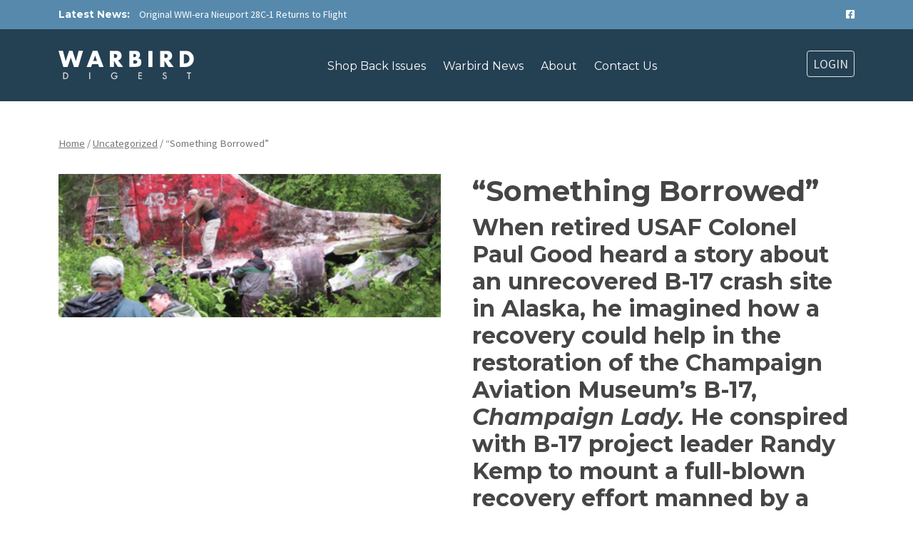

--- FILE ---
content_type: text/html; charset=UTF-8
request_url: https://warbirddigest.com/product/something-borrowed/
body_size: 11628
content:


<!DOCTYPE html>
<html lang="en-US">

<head>
	<meta charset="UTF-8">
	<title>&#8220;Something Borrowed&#8221; | </title>
	<meta name="description" content="Warbird Digest the magazine for warbird enthusiasts.">

	<!-- Mobile Specific Meta -->
	<meta name="viewport" content="width=device-width, initial-scale=1, maximum-scale=1">

  <!-- Favicon -->
  <link rel="shortcut icon" href="https://warbirddigest.com/wp-content/themes/warbirddigest_v2/dist/images/favicon.png">

  <meta http-equiv="X-UA-Compatible" content="ie=edge">

	<meta name='robots' content='max-image-preview:large' />
<script>window._wca = window._wca || [];</script>
<link rel='dns-prefetch' href='//stats.wp.com' />
<link rel='dns-prefetch' href='//secure.gravatar.com' />
<link rel='dns-prefetch' href='//www.google.com' />
<link rel='dns-prefetch' href='//v0.wordpress.com' />
<link rel="alternate" type="application/rss+xml" title="Warbird Digest &raquo; Feed" href="https://warbirddigest.com/feed/" />
<link rel="alternate" type="application/rss+xml" title="Warbird Digest &raquo; Comments Feed" href="https://warbirddigest.com/comments/feed/" />
<script type="text/javascript">
window._wpemojiSettings = {"baseUrl":"https:\/\/s.w.org\/images\/core\/emoji\/14.0.0\/72x72\/","ext":".png","svgUrl":"https:\/\/s.w.org\/images\/core\/emoji\/14.0.0\/svg\/","svgExt":".svg","source":{"concatemoji":"https:\/\/warbirddigest.com\/wp-includes\/js\/wp-emoji-release.min.js"}};
/*! This file is auto-generated */
!function(e,a,t){var n,r,o,i=a.createElement("canvas"),p=i.getContext&&i.getContext("2d");function s(e,t){var a=String.fromCharCode,e=(p.clearRect(0,0,i.width,i.height),p.fillText(a.apply(this,e),0,0),i.toDataURL());return p.clearRect(0,0,i.width,i.height),p.fillText(a.apply(this,t),0,0),e===i.toDataURL()}function c(e){var t=a.createElement("script");t.src=e,t.defer=t.type="text/javascript",a.getElementsByTagName("head")[0].appendChild(t)}for(o=Array("flag","emoji"),t.supports={everything:!0,everythingExceptFlag:!0},r=0;r<o.length;r++)t.supports[o[r]]=function(e){if(p&&p.fillText)switch(p.textBaseline="top",p.font="600 32px Arial",e){case"flag":return s([127987,65039,8205,9895,65039],[127987,65039,8203,9895,65039])?!1:!s([55356,56826,55356,56819],[55356,56826,8203,55356,56819])&&!s([55356,57332,56128,56423,56128,56418,56128,56421,56128,56430,56128,56423,56128,56447],[55356,57332,8203,56128,56423,8203,56128,56418,8203,56128,56421,8203,56128,56430,8203,56128,56423,8203,56128,56447]);case"emoji":return!s([129777,127995,8205,129778,127999],[129777,127995,8203,129778,127999])}return!1}(o[r]),t.supports.everything=t.supports.everything&&t.supports[o[r]],"flag"!==o[r]&&(t.supports.everythingExceptFlag=t.supports.everythingExceptFlag&&t.supports[o[r]]);t.supports.everythingExceptFlag=t.supports.everythingExceptFlag&&!t.supports.flag,t.DOMReady=!1,t.readyCallback=function(){t.DOMReady=!0},t.supports.everything||(n=function(){t.readyCallback()},a.addEventListener?(a.addEventListener("DOMContentLoaded",n,!1),e.addEventListener("load",n,!1)):(e.attachEvent("onload",n),a.attachEvent("onreadystatechange",function(){"complete"===a.readyState&&t.readyCallback()})),(e=t.source||{}).concatemoji?c(e.concatemoji):e.wpemoji&&e.twemoji&&(c(e.twemoji),c(e.wpemoji)))}(window,document,window._wpemojiSettings);
</script>
<style type="text/css">
img.wp-smiley,
img.emoji {
	display: inline !important;
	border: none !important;
	box-shadow: none !important;
	height: 1em !important;
	width: 1em !important;
	margin: 0 0.07em !important;
	vertical-align: -0.1em !important;
	background: none !important;
	padding: 0 !important;
}
</style>
	<link rel='stylesheet' id='wc-blocks-integration-css' href='https://warbirddigest.com/wp-content/plugins/woocommerce-subscriptions/vendor/woocommerce/subscriptions-core/build/index.css' type='text/css' media='all' />
<link rel='stylesheet' id='wp-block-library-css' href='https://warbirddigest.com/wp-includes/css/dist/block-library/style.min.css' type='text/css' media='all' />
<style id='wp-block-library-inline-css' type='text/css'>
.has-text-align-justify{text-align:justify;}
</style>
<link rel='stylesheet' id='mediaelement-css' href='https://warbirddigest.com/wp-includes/js/mediaelement/mediaelementplayer-legacy.min.css' type='text/css' media='all' />
<link rel='stylesheet' id='wp-mediaelement-css' href='https://warbirddigest.com/wp-includes/js/mediaelement/wp-mediaelement.min.css' type='text/css' media='all' />
<link rel='stylesheet' id='wc-blocks-vendors-style-css' href='https://warbirddigest.com/wp-content/plugins/woocommerce/packages/woocommerce-blocks/build/wc-blocks-vendors-style.css' type='text/css' media='all' />
<link rel='stylesheet' id='wc-blocks-style-css' href='https://warbirddigest.com/wp-content/plugins/woocommerce/packages/woocommerce-blocks/build/wc-blocks-style.css' type='text/css' media='all' />
<link rel='stylesheet' id='classic-theme-styles-css' href='https://warbirddigest.com/wp-includes/css/classic-themes.min.css' type='text/css' media='all' />
<style id='global-styles-inline-css' type='text/css'>
body{--wp--preset--color--black: #000000;--wp--preset--color--cyan-bluish-gray: #abb8c3;--wp--preset--color--white: #ffffff;--wp--preset--color--pale-pink: #f78da7;--wp--preset--color--vivid-red: #cf2e2e;--wp--preset--color--luminous-vivid-orange: #ff6900;--wp--preset--color--luminous-vivid-amber: #fcb900;--wp--preset--color--light-green-cyan: #7bdcb5;--wp--preset--color--vivid-green-cyan: #00d084;--wp--preset--color--pale-cyan-blue: #8ed1fc;--wp--preset--color--vivid-cyan-blue: #0693e3;--wp--preset--color--vivid-purple: #9b51e0;--wp--preset--gradient--vivid-cyan-blue-to-vivid-purple: linear-gradient(135deg,rgba(6,147,227,1) 0%,rgb(155,81,224) 100%);--wp--preset--gradient--light-green-cyan-to-vivid-green-cyan: linear-gradient(135deg,rgb(122,220,180) 0%,rgb(0,208,130) 100%);--wp--preset--gradient--luminous-vivid-amber-to-luminous-vivid-orange: linear-gradient(135deg,rgba(252,185,0,1) 0%,rgba(255,105,0,1) 100%);--wp--preset--gradient--luminous-vivid-orange-to-vivid-red: linear-gradient(135deg,rgba(255,105,0,1) 0%,rgb(207,46,46) 100%);--wp--preset--gradient--very-light-gray-to-cyan-bluish-gray: linear-gradient(135deg,rgb(238,238,238) 0%,rgb(169,184,195) 100%);--wp--preset--gradient--cool-to-warm-spectrum: linear-gradient(135deg,rgb(74,234,220) 0%,rgb(151,120,209) 20%,rgb(207,42,186) 40%,rgb(238,44,130) 60%,rgb(251,105,98) 80%,rgb(254,248,76) 100%);--wp--preset--gradient--blush-light-purple: linear-gradient(135deg,rgb(255,206,236) 0%,rgb(152,150,240) 100%);--wp--preset--gradient--blush-bordeaux: linear-gradient(135deg,rgb(254,205,165) 0%,rgb(254,45,45) 50%,rgb(107,0,62) 100%);--wp--preset--gradient--luminous-dusk: linear-gradient(135deg,rgb(255,203,112) 0%,rgb(199,81,192) 50%,rgb(65,88,208) 100%);--wp--preset--gradient--pale-ocean: linear-gradient(135deg,rgb(255,245,203) 0%,rgb(182,227,212) 50%,rgb(51,167,181) 100%);--wp--preset--gradient--electric-grass: linear-gradient(135deg,rgb(202,248,128) 0%,rgb(113,206,126) 100%);--wp--preset--gradient--midnight: linear-gradient(135deg,rgb(2,3,129) 0%,rgb(40,116,252) 100%);--wp--preset--duotone--dark-grayscale: url('#wp-duotone-dark-grayscale');--wp--preset--duotone--grayscale: url('#wp-duotone-grayscale');--wp--preset--duotone--purple-yellow: url('#wp-duotone-purple-yellow');--wp--preset--duotone--blue-red: url('#wp-duotone-blue-red');--wp--preset--duotone--midnight: url('#wp-duotone-midnight');--wp--preset--duotone--magenta-yellow: url('#wp-duotone-magenta-yellow');--wp--preset--duotone--purple-green: url('#wp-duotone-purple-green');--wp--preset--duotone--blue-orange: url('#wp-duotone-blue-orange');--wp--preset--font-size--small: 13px;--wp--preset--font-size--medium: 20px;--wp--preset--font-size--large: 36px;--wp--preset--font-size--x-large: 42px;--wp--preset--spacing--20: 0.44rem;--wp--preset--spacing--30: 0.67rem;--wp--preset--spacing--40: 1rem;--wp--preset--spacing--50: 1.5rem;--wp--preset--spacing--60: 2.25rem;--wp--preset--spacing--70: 3.38rem;--wp--preset--spacing--80: 5.06rem;}:where(.is-layout-flex){gap: 0.5em;}body .is-layout-flow > .alignleft{float: left;margin-inline-start: 0;margin-inline-end: 2em;}body .is-layout-flow > .alignright{float: right;margin-inline-start: 2em;margin-inline-end: 0;}body .is-layout-flow > .aligncenter{margin-left: auto !important;margin-right: auto !important;}body .is-layout-constrained > .alignleft{float: left;margin-inline-start: 0;margin-inline-end: 2em;}body .is-layout-constrained > .alignright{float: right;margin-inline-start: 2em;margin-inline-end: 0;}body .is-layout-constrained > .aligncenter{margin-left: auto !important;margin-right: auto !important;}body .is-layout-constrained > :where(:not(.alignleft):not(.alignright):not(.alignfull)){max-width: var(--wp--style--global--content-size);margin-left: auto !important;margin-right: auto !important;}body .is-layout-constrained > .alignwide{max-width: var(--wp--style--global--wide-size);}body .is-layout-flex{display: flex;}body .is-layout-flex{flex-wrap: wrap;align-items: center;}body .is-layout-flex > *{margin: 0;}:where(.wp-block-columns.is-layout-flex){gap: 2em;}.has-black-color{color: var(--wp--preset--color--black) !important;}.has-cyan-bluish-gray-color{color: var(--wp--preset--color--cyan-bluish-gray) !important;}.has-white-color{color: var(--wp--preset--color--white) !important;}.has-pale-pink-color{color: var(--wp--preset--color--pale-pink) !important;}.has-vivid-red-color{color: var(--wp--preset--color--vivid-red) !important;}.has-luminous-vivid-orange-color{color: var(--wp--preset--color--luminous-vivid-orange) !important;}.has-luminous-vivid-amber-color{color: var(--wp--preset--color--luminous-vivid-amber) !important;}.has-light-green-cyan-color{color: var(--wp--preset--color--light-green-cyan) !important;}.has-vivid-green-cyan-color{color: var(--wp--preset--color--vivid-green-cyan) !important;}.has-pale-cyan-blue-color{color: var(--wp--preset--color--pale-cyan-blue) !important;}.has-vivid-cyan-blue-color{color: var(--wp--preset--color--vivid-cyan-blue) !important;}.has-vivid-purple-color{color: var(--wp--preset--color--vivid-purple) !important;}.has-black-background-color{background-color: var(--wp--preset--color--black) !important;}.has-cyan-bluish-gray-background-color{background-color: var(--wp--preset--color--cyan-bluish-gray) !important;}.has-white-background-color{background-color: var(--wp--preset--color--white) !important;}.has-pale-pink-background-color{background-color: var(--wp--preset--color--pale-pink) !important;}.has-vivid-red-background-color{background-color: var(--wp--preset--color--vivid-red) !important;}.has-luminous-vivid-orange-background-color{background-color: var(--wp--preset--color--luminous-vivid-orange) !important;}.has-luminous-vivid-amber-background-color{background-color: var(--wp--preset--color--luminous-vivid-amber) !important;}.has-light-green-cyan-background-color{background-color: var(--wp--preset--color--light-green-cyan) !important;}.has-vivid-green-cyan-background-color{background-color: var(--wp--preset--color--vivid-green-cyan) !important;}.has-pale-cyan-blue-background-color{background-color: var(--wp--preset--color--pale-cyan-blue) !important;}.has-vivid-cyan-blue-background-color{background-color: var(--wp--preset--color--vivid-cyan-blue) !important;}.has-vivid-purple-background-color{background-color: var(--wp--preset--color--vivid-purple) !important;}.has-black-border-color{border-color: var(--wp--preset--color--black) !important;}.has-cyan-bluish-gray-border-color{border-color: var(--wp--preset--color--cyan-bluish-gray) !important;}.has-white-border-color{border-color: var(--wp--preset--color--white) !important;}.has-pale-pink-border-color{border-color: var(--wp--preset--color--pale-pink) !important;}.has-vivid-red-border-color{border-color: var(--wp--preset--color--vivid-red) !important;}.has-luminous-vivid-orange-border-color{border-color: var(--wp--preset--color--luminous-vivid-orange) !important;}.has-luminous-vivid-amber-border-color{border-color: var(--wp--preset--color--luminous-vivid-amber) !important;}.has-light-green-cyan-border-color{border-color: var(--wp--preset--color--light-green-cyan) !important;}.has-vivid-green-cyan-border-color{border-color: var(--wp--preset--color--vivid-green-cyan) !important;}.has-pale-cyan-blue-border-color{border-color: var(--wp--preset--color--pale-cyan-blue) !important;}.has-vivid-cyan-blue-border-color{border-color: var(--wp--preset--color--vivid-cyan-blue) !important;}.has-vivid-purple-border-color{border-color: var(--wp--preset--color--vivid-purple) !important;}.has-vivid-cyan-blue-to-vivid-purple-gradient-background{background: var(--wp--preset--gradient--vivid-cyan-blue-to-vivid-purple) !important;}.has-light-green-cyan-to-vivid-green-cyan-gradient-background{background: var(--wp--preset--gradient--light-green-cyan-to-vivid-green-cyan) !important;}.has-luminous-vivid-amber-to-luminous-vivid-orange-gradient-background{background: var(--wp--preset--gradient--luminous-vivid-amber-to-luminous-vivid-orange) !important;}.has-luminous-vivid-orange-to-vivid-red-gradient-background{background: var(--wp--preset--gradient--luminous-vivid-orange-to-vivid-red) !important;}.has-very-light-gray-to-cyan-bluish-gray-gradient-background{background: var(--wp--preset--gradient--very-light-gray-to-cyan-bluish-gray) !important;}.has-cool-to-warm-spectrum-gradient-background{background: var(--wp--preset--gradient--cool-to-warm-spectrum) !important;}.has-blush-light-purple-gradient-background{background: var(--wp--preset--gradient--blush-light-purple) !important;}.has-blush-bordeaux-gradient-background{background: var(--wp--preset--gradient--blush-bordeaux) !important;}.has-luminous-dusk-gradient-background{background: var(--wp--preset--gradient--luminous-dusk) !important;}.has-pale-ocean-gradient-background{background: var(--wp--preset--gradient--pale-ocean) !important;}.has-electric-grass-gradient-background{background: var(--wp--preset--gradient--electric-grass) !important;}.has-midnight-gradient-background{background: var(--wp--preset--gradient--midnight) !important;}.has-small-font-size{font-size: var(--wp--preset--font-size--small) !important;}.has-medium-font-size{font-size: var(--wp--preset--font-size--medium) !important;}.has-large-font-size{font-size: var(--wp--preset--font-size--large) !important;}.has-x-large-font-size{font-size: var(--wp--preset--font-size--x-large) !important;}
.wp-block-navigation a:where(:not(.wp-element-button)){color: inherit;}
:where(.wp-block-columns.is-layout-flex){gap: 2em;}
.wp-block-pullquote{font-size: 1.5em;line-height: 1.6;}
</style>
<link rel='stylesheet' id='woocommerce-layout-css' href='https://warbirddigest.com/wp-content/plugins/woocommerce/assets/css/woocommerce-layout.css' type='text/css' media='all' />
<style id='woocommerce-layout-inline-css' type='text/css'>

	.infinite-scroll .woocommerce-pagination {
		display: none;
	}
</style>
<link rel='stylesheet' id='woocommerce-smallscreen-css' href='https://warbirddigest.com/wp-content/plugins/woocommerce/assets/css/woocommerce-smallscreen.css' type='text/css' media='only screen and (max-width: 768px)' />
<link rel='stylesheet' id='woocommerce-general-css' href='https://warbirddigest.com/wp-content/plugins/woocommerce/assets/css/woocommerce.css' type='text/css' media='all' />
<style id='woocommerce-inline-inline-css' type='text/css'>
.woocommerce form .form-row .required { visibility: visible; }
</style>
<link rel='stylesheet' id='fontawesome-css-css' href='https://warbirddigest.com/wp-content/themes/warbirddigest_v2/dist/packages/@fortawesome/fontawesome-free/css/all.min.css' type='text/css' media='all' />
<link rel='stylesheet' id='magnific-popup-css-css' href='https://warbirddigest.com/wp-content/themes/warbirddigest_v2/dist/packages/magnific-popup/dist/magnific-popup.css' type='text/css' media='all' />
<link rel='stylesheet' id='main-css-css' href='https://warbirddigest.com/wp-content/themes/warbirddigest_v2/dist/css/style.css' type='text/css' media='all' />
<link rel='stylesheet' id='stripe_styles-css' href='https://warbirddigest.com/wp-content/plugins/woocommerce-gateway-stripe/assets/css/stripe-styles.css' type='text/css' media='all' />
<link rel='stylesheet' id='jetpack_css-css' href='https://warbirddigest.com/wp-content/plugins/jetpack/css/jetpack.css' type='text/css' media='all' />
<script type='text/javascript' src='https://warbirddigest.com/wp-includes/js/jquery/jquery.min.js' id='jquery-core-js'></script>
<script type='text/javascript' src='https://warbirddigest.com/wp-includes/js/jquery/jquery-migrate.min.js' id='jquery-migrate-js'></script>
<script defer type='text/javascript' src='https://stats.wp.com/s-202603.js' id='woocommerce-analytics-js'></script>
<script type='text/javascript' src='https://warbirddigest.com/wp-content/themes/warbirddigest_v2/dist/packages/bootstrap/dist/js/bootstrap.bundle.min.js' id='bootstrap-js-js'></script>
<script type='text/javascript' src='https://warbirddigest.com/wp-content/themes/warbirddigest_v2/dist/packages/magnific-popup/dist/jquery.magnific-popup.min.js' id='magnific-popup-js-js'></script>
<script type='text/javascript' id='woocommerce-tokenization-form-js-extra'>
/* <![CDATA[ */
var wc_tokenization_form_params = {"is_registration_required":"1","is_logged_in":""};
/* ]]> */
</script>
<script type='text/javascript' src='https://warbirddigest.com/wp-content/plugins/woocommerce/assets/js/frontend/tokenization-form.min.js' id='woocommerce-tokenization-form-js'></script>
<link rel="https://api.w.org/" href="https://warbirddigest.com/wp-json/" /><link rel="alternate" type="application/json" href="https://warbirddigest.com/wp-json/wp/v2/product/3033" /><link rel="canonical" href="https://warbirddigest.com/product/something-borrowed/" />
<link rel="alternate" type="application/json+oembed" href="https://warbirddigest.com/wp-json/oembed/1.0/embed?url=https%3A%2F%2Fwarbirddigest.com%2Fproduct%2Fsomething-borrowed%2F" />
<link rel="alternate" type="text/xml+oembed" href="https://warbirddigest.com/wp-json/oembed/1.0/embed?url=https%3A%2F%2Fwarbirddigest.com%2Fproduct%2Fsomething-borrowed%2F&#038;format=xml" />

  <link rel="preconnect" href="https://fonts.googleapis.com">
  <link rel="preconnect" href="https://fonts.gstatic.com" crossorigin>
  <link href="//fonts.googleapis.com/css2?family=Montserrat:ital,wght@0,400;0,500;0,700;1,400;1,500;1,700&family=Source+Sans+Pro:ital,wght@0,400;0,700;1,400;1,700&family=Kalam&display=swap" rel="stylesheet">
  <noscript>
		<link rel="stylesheet" href="//fonts.googleapis.com/css2?family=Montserrat:ital,wght@0,400;0,500;0,700;1,400;1,500;1,700&family=Source+Sans+Pro:ital,wght@0,400;0,700;1,400;1,700&family=Kalam&display=swap" />
  </noscript>
  	<noscript><style>.woocommerce-product-gallery{ opacity: 1 !important; }</style></noscript>
	
<!-- Jetpack Open Graph Tags -->
<meta property="og:type" content="article" />
<meta property="og:title" content="&#8220;Something Borrowed&#8221;" />
<meta property="og:url" content="https://warbirddigest.com/product/something-borrowed/" />
<meta property="og:description" content="When retired USAF Colonel Paul Good heard a story about an unrecovered B-17 crash site in Alaska, he imagined how a recovery could help in the restoration of the Champaign Aviation Museum’s B-17, C…" />
<meta property="article:published_time" content="2013-01-01T21:48:45+00:00" />
<meta property="article:modified_time" content="2019-06-19T16:12:21+00:00" />
<meta property="og:site_name" content="Warbird Digest" />
<meta property="og:image" content="https://warbirddigest.com/wp-content/uploads/E46-1.png" />
<meta property="og:image:width" content="800" />
<meta property="og:image:height" content="300" />
<meta property="og:image:alt" content="" />
<meta property="og:locale" content="en_US" />
<meta name="twitter:text:title" content="&#8220;Something Borrowed&#8221;" />
<meta name="twitter:image" content="https://warbirddigest.com/wp-content/uploads/E46-1.png?w=640" />
<meta name="twitter:card" content="summary_large_image" />

<!-- End Jetpack Open Graph Tags -->

  <!-- Google Tag Manager -->
<script>(function(w,d,s,l,i){w[l]=w[l]||[];w[l].push({'gtm.start':
new Date().getTime(),event:'gtm.js'});var f=d.getElementsByTagName(s)[0],
j=d.createElement(s),dl=l!='dataLayer'?'&l='+l:'';j.async=true;j.src=
'https://www.googletagmanager.com/gtm.js?id='+i+dl;f.parentNode.insertBefore(j,f);
})(window,document,'script','dataLayer','GTM-P3CQGRQ');</script>
<!-- End Google Tag Manager -->				
</head>
<body class="product-template-default single single-product postid-3033 theme-warbirddigest_v2 woocommerce woocommerce-page woocommerce-no-js">

  <!-- Google Tag Manager (noscript) -->
<noscript><iframe src="https://www.googletagmanager.com/ns.html?id=GTM-P3CQGRQ"
height="0" width="0" style="display:none;visibility:hidden"></iframe></noscript>
<!-- End Google Tag Manager (noscript) -->				
	<svg xmlns="http://www.w3.org/2000/svg" viewBox="0 0 0 0" width="0" height="0" focusable="false" role="none" style="visibility: hidden; position: absolute; left: -9999px; overflow: hidden;" ><defs><filter id="wp-duotone-dark-grayscale"><feColorMatrix color-interpolation-filters="sRGB" type="matrix" values=" .299 .587 .114 0 0 .299 .587 .114 0 0 .299 .587 .114 0 0 .299 .587 .114 0 0 " /><feComponentTransfer color-interpolation-filters="sRGB" ><feFuncR type="table" tableValues="0 0.49803921568627" /><feFuncG type="table" tableValues="0 0.49803921568627" /><feFuncB type="table" tableValues="0 0.49803921568627" /><feFuncA type="table" tableValues="1 1" /></feComponentTransfer><feComposite in2="SourceGraphic" operator="in" /></filter></defs></svg><svg xmlns="http://www.w3.org/2000/svg" viewBox="0 0 0 0" width="0" height="0" focusable="false" role="none" style="visibility: hidden; position: absolute; left: -9999px; overflow: hidden;" ><defs><filter id="wp-duotone-grayscale"><feColorMatrix color-interpolation-filters="sRGB" type="matrix" values=" .299 .587 .114 0 0 .299 .587 .114 0 0 .299 .587 .114 0 0 .299 .587 .114 0 0 " /><feComponentTransfer color-interpolation-filters="sRGB" ><feFuncR type="table" tableValues="0 1" /><feFuncG type="table" tableValues="0 1" /><feFuncB type="table" tableValues="0 1" /><feFuncA type="table" tableValues="1 1" /></feComponentTransfer><feComposite in2="SourceGraphic" operator="in" /></filter></defs></svg><svg xmlns="http://www.w3.org/2000/svg" viewBox="0 0 0 0" width="0" height="0" focusable="false" role="none" style="visibility: hidden; position: absolute; left: -9999px; overflow: hidden;" ><defs><filter id="wp-duotone-purple-yellow"><feColorMatrix color-interpolation-filters="sRGB" type="matrix" values=" .299 .587 .114 0 0 .299 .587 .114 0 0 .299 .587 .114 0 0 .299 .587 .114 0 0 " /><feComponentTransfer color-interpolation-filters="sRGB" ><feFuncR type="table" tableValues="0.54901960784314 0.98823529411765" /><feFuncG type="table" tableValues="0 1" /><feFuncB type="table" tableValues="0.71764705882353 0.25490196078431" /><feFuncA type="table" tableValues="1 1" /></feComponentTransfer><feComposite in2="SourceGraphic" operator="in" /></filter></defs></svg><svg xmlns="http://www.w3.org/2000/svg" viewBox="0 0 0 0" width="0" height="0" focusable="false" role="none" style="visibility: hidden; position: absolute; left: -9999px; overflow: hidden;" ><defs><filter id="wp-duotone-blue-red"><feColorMatrix color-interpolation-filters="sRGB" type="matrix" values=" .299 .587 .114 0 0 .299 .587 .114 0 0 .299 .587 .114 0 0 .299 .587 .114 0 0 " /><feComponentTransfer color-interpolation-filters="sRGB" ><feFuncR type="table" tableValues="0 1" /><feFuncG type="table" tableValues="0 0.27843137254902" /><feFuncB type="table" tableValues="0.5921568627451 0.27843137254902" /><feFuncA type="table" tableValues="1 1" /></feComponentTransfer><feComposite in2="SourceGraphic" operator="in" /></filter></defs></svg><svg xmlns="http://www.w3.org/2000/svg" viewBox="0 0 0 0" width="0" height="0" focusable="false" role="none" style="visibility: hidden; position: absolute; left: -9999px; overflow: hidden;" ><defs><filter id="wp-duotone-midnight"><feColorMatrix color-interpolation-filters="sRGB" type="matrix" values=" .299 .587 .114 0 0 .299 .587 .114 0 0 .299 .587 .114 0 0 .299 .587 .114 0 0 " /><feComponentTransfer color-interpolation-filters="sRGB" ><feFuncR type="table" tableValues="0 0" /><feFuncG type="table" tableValues="0 0.64705882352941" /><feFuncB type="table" tableValues="0 1" /><feFuncA type="table" tableValues="1 1" /></feComponentTransfer><feComposite in2="SourceGraphic" operator="in" /></filter></defs></svg><svg xmlns="http://www.w3.org/2000/svg" viewBox="0 0 0 0" width="0" height="0" focusable="false" role="none" style="visibility: hidden; position: absolute; left: -9999px; overflow: hidden;" ><defs><filter id="wp-duotone-magenta-yellow"><feColorMatrix color-interpolation-filters="sRGB" type="matrix" values=" .299 .587 .114 0 0 .299 .587 .114 0 0 .299 .587 .114 0 0 .299 .587 .114 0 0 " /><feComponentTransfer color-interpolation-filters="sRGB" ><feFuncR type="table" tableValues="0.78039215686275 1" /><feFuncG type="table" tableValues="0 0.94901960784314" /><feFuncB type="table" tableValues="0.35294117647059 0.47058823529412" /><feFuncA type="table" tableValues="1 1" /></feComponentTransfer><feComposite in2="SourceGraphic" operator="in" /></filter></defs></svg><svg xmlns="http://www.w3.org/2000/svg" viewBox="0 0 0 0" width="0" height="0" focusable="false" role="none" style="visibility: hidden; position: absolute; left: -9999px; overflow: hidden;" ><defs><filter id="wp-duotone-purple-green"><feColorMatrix color-interpolation-filters="sRGB" type="matrix" values=" .299 .587 .114 0 0 .299 .587 .114 0 0 .299 .587 .114 0 0 .299 .587 .114 0 0 " /><feComponentTransfer color-interpolation-filters="sRGB" ><feFuncR type="table" tableValues="0.65098039215686 0.40392156862745" /><feFuncG type="table" tableValues="0 1" /><feFuncB type="table" tableValues="0.44705882352941 0.4" /><feFuncA type="table" tableValues="1 1" /></feComponentTransfer><feComposite in2="SourceGraphic" operator="in" /></filter></defs></svg><svg xmlns="http://www.w3.org/2000/svg" viewBox="0 0 0 0" width="0" height="0" focusable="false" role="none" style="visibility: hidden; position: absolute; left: -9999px; overflow: hidden;" ><defs><filter id="wp-duotone-blue-orange"><feColorMatrix color-interpolation-filters="sRGB" type="matrix" values=" .299 .587 .114 0 0 .299 .587 .114 0 0 .299 .587 .114 0 0 .299 .587 .114 0 0 " /><feComponentTransfer color-interpolation-filters="sRGB" ><feFuncR type="table" tableValues="0.098039215686275 1" /><feFuncG type="table" tableValues="0 0.66274509803922" /><feFuncB type="table" tableValues="0.84705882352941 0.41960784313725" /><feFuncA type="table" tableValues="1 1" /></feComponentTransfer><feComposite in2="SourceGraphic" operator="in" /></filter></defs></svg>
  
  <div id="top-bar">
    <div class="container">
      <div class="row">
        <div class="col-12 col-md-6">
          <div id="top-bar-left">
                         
                          <em>Latest News:</em>
                            <a href="https://warbirddigest.com/warbird-news/2022/04/11/original-wwi-era-nieuport-28c-1-returns-to-flight/">Original WWI-era Nieuport 28C-1 Returns to Flight</a>   
                                    </div>
        </div>
        <div class="col-12 col-md-6">
          <div id="top-bar-right">
            <nav id="top-bar-menu">
                          </nav>
            <nav id="top-bar-social">
              <ul>
                <li><a href="https://www.facebook.com/warbirddigest"><i class="fa-brands fa-facebook-square"></i></a></li>
              </ul>
            </nav>
          </div>
        </div>  
      </div>
    </div>
  </div> 
  <header id="site-header" role="banner">
    <div class="container">
      <div class="row">
        <div class="col d-lg-flex">

          <div id="site-logo" class="flex-lg-fill">
            
            <a href="https://warbirddigest.com/" rel="home"><img src="https://warbirddigest.com/wp-content/themes/warbirddigest_v2/dist/images/logo_white.svg" alt="Warbird Digest the magazine for warbird enthusiasts."></a>
            
                
            <a href="https://warbirddigest.com/my-account/" title="Login" id="mobile-login-btn"><i class="fa-solid fa-user"></i></a>	
            
            <a id="mobile-nav-btn"><span></span></a>
          </div>   
          <div id="nav-wrap" class="flex-lg-fill">
            <div id="nav-toggle">
              <div class="row">
                <div class="col-12 col-lg-8">
                  <nav id="site-navigation" role="navigation">
                    <ul id="menu-header-navigation" class="site-menu"><li itemscope="itemscope" itemtype="https://www.schema.org/SiteNavigationElement" id="menu-item-25997" class="menu-item menu-item-type-taxonomy menu-item-object-product_cat menu-item-25997"><a title="Shop Back Issues" href="https://warbirddigest.com/magazines/back-issues/">Shop Back Issues</a></li>
<li itemscope="itemscope" itemtype="https://www.schema.org/SiteNavigationElement" id="menu-item-26061" class="menu-item menu-item-type-post_type menu-item-object-page menu-item-26061"><a title="Warbird News" href="https://warbirddigest.com/warbird-news/">Warbird News</a></li>
<li itemscope="itemscope" itemtype="https://www.schema.org/SiteNavigationElement" id="menu-item-11" class="menu-item menu-item-type-post_type menu-item-object-page menu-item-11"><a title="About" href="https://warbirddigest.com/about-warbird-digest/">About</a></li>
<li itemscope="itemscope" itemtype="https://www.schema.org/SiteNavigationElement" id="menu-item-284" class="menu-item menu-item-type-post_type menu-item-object-page menu-item-284"><a title="Contact Us" href="https://warbirddigest.com/contact-us/">Contact Us</a></li>
</ul>                  </nav>
                </div>
                <div class="col-12 col-lg-4">
                  <nav id="user-navigation" role="navigation">
                        
                        
                                          <a href="https://warbirddigest.com/my-account/" title="Login" class="btn btn-sm btn-outline-light d-none d-lg-inline-block">Login</a>
                    	
                  </nav>
                </div>
              </div>
            </div> 	
          </div>
        

        </div>     
      </div>
    </div>

  </header>   
  <div id="site-content">
	<div id="body-content" class="content-area" role="main"><div class="container"><div class="row"><div class="col"><nav class="woocommerce-breadcrumb"><a href="https://warbirddigest.com">Home</a>&nbsp;&#47;&nbsp;<a href="https://warbirddigest.com/magazines/uncategorized/">Uncategorized</a>&nbsp;&#47;&nbsp;&#8220;Something Borrowed&#8221;</nav>
					
			<div class="woocommerce-notices-wrapper"></div><div id="product-3033" class="product type-product post-3033 status-publish first instock product_cat-uncategorized has-post-thumbnail taxable shipping-taxable purchasable product-type-variable">

	<div class="woocommerce-product-gallery woocommerce-product-gallery--with-images woocommerce-product-gallery--columns-4 images" data-columns="4" style="opacity: 0; transition: opacity .25s ease-in-out;">
	<figure class="woocommerce-product-gallery__wrapper">
		<div data-thumb="https://warbirddigest.com/wp-content/uploads/E46-1-100x100.png" class="woocommerce-product-gallery__image"><img width="600" height="225" src="https://warbirddigest.com/wp-content/uploads/E46-1-600x225.png" class="attachment-shop_single size-shop_single wp-post-image" alt="" decoding="async" title="E46" data-caption="" data-src="https://warbirddigest.com/wp-content/uploads/E46-1.png" data-large_image="https://warbirddigest.com/wp-content/uploads/E46-1.png" data-large_image_width="800" data-large_image_height="300" srcset="https://warbirddigest.com/wp-content/uploads/E46-1-600x225.png 600w, https://warbirddigest.com/wp-content/uploads/E46-1-300x113.png 300w, https://warbirddigest.com/wp-content/uploads/E46-1-768x288.png 768w, https://warbirddigest.com/wp-content/uploads/E46-1.png 800w" sizes="(max-width: 600px) 100vw, 600px" /></div>	</figure>
</div>

	<div class="summary entry-summary">
		<h1 class="product_title entry-title">&#8220;Something Borrowed&#8221;</h1><h2 id="magazine-month">When retired USAF Colonel Paul Good heard a story about an unrecovered B-17 crash site in Alaska, he imagined how a recovery could help in the restoration of the Champaign Aviation Museum’s B-17, <i>Champaign Lady. </i>He conspired with B-17 project leader Randy Kemp to mount a full-blown recovery effort manned by a team of volunteers from the Ohio based museum.</h2>
<form class="variations_form cart" action="https://warbirddigest.com/product/something-borrowed/" method="post" enctype='multipart/form-data' data-product_id="3033" data-product_variations="[{&quot;attributes&quot;:{&quot;attribute_pa_region&quot;:&quot;usa&quot;},&quot;availability_html&quot;:&quot;&quot;,&quot;backorders_allowed&quot;:false,&quot;dimensions&quot;:{&quot;length&quot;:&quot;&quot;,&quot;width&quot;:&quot;&quot;,&quot;height&quot;:&quot;&quot;},&quot;dimensions_html&quot;:&quot;N\/A&quot;,&quot;display_price&quot;:49.95,&quot;display_regular_price&quot;:49.95,&quot;image&quot;:{&quot;title&quot;:&quot;E46&quot;,&quot;caption&quot;:&quot;&quot;,&quot;url&quot;:&quot;https:\/\/warbirddigest.com\/wp-content\/uploads\/E46-1.png&quot;,&quot;alt&quot;:&quot;E46&quot;,&quot;src&quot;:&quot;https:\/\/warbirddigest.com\/wp-content\/uploads\/E46-1-600x225.png&quot;,&quot;srcset&quot;:&quot;https:\/\/warbirddigest.com\/wp-content\/uploads\/E46-1-600x225.png 600w, https:\/\/warbirddigest.com\/wp-content\/uploads\/E46-1-300x113.png 300w, https:\/\/warbirddigest.com\/wp-content\/uploads\/E46-1-768x288.png 768w, https:\/\/warbirddigest.com\/wp-content\/uploads\/E46-1.png 800w&quot;,&quot;sizes&quot;:&quot;(max-width: 600px) 100vw, 600px&quot;,&quot;full_src&quot;:&quot;https:\/\/warbirddigest.com\/wp-content\/uploads\/E46-1.png&quot;,&quot;full_src_w&quot;:800,&quot;full_src_h&quot;:300,&quot;gallery_thumbnail_src&quot;:&quot;https:\/\/warbirddigest.com\/wp-content\/uploads\/E46-1-100x100.png&quot;,&quot;gallery_thumbnail_src_w&quot;:100,&quot;gallery_thumbnail_src_h&quot;:100,&quot;thumb_src&quot;:&quot;https:\/\/warbirddigest.com\/wp-content\/uploads\/E46-1-470x300.png&quot;,&quot;thumb_src_w&quot;:470,&quot;thumb_src_h&quot;:300,&quot;src_w&quot;:600,&quot;src_h&quot;:225},&quot;image_id&quot;:3037,&quot;is_downloadable&quot;:false,&quot;is_in_stock&quot;:true,&quot;is_purchasable&quot;:true,&quot;is_sold_individually&quot;:&quot;no&quot;,&quot;is_virtual&quot;:false,&quot;max_qty&quot;:&quot;&quot;,&quot;min_qty&quot;:1,&quot;price_html&quot;:&quot;&lt;span class=\&quot;price\&quot;&gt;&lt;span class=\&quot;woocommerce-Price-amount amount\&quot;&gt;&lt;bdi&gt;&lt;span class=\&quot;woocommerce-Price-currencySymbol\&quot;&gt;&amp;#36;&lt;\/span&gt;49.95&lt;\/bdi&gt;&lt;\/span&gt;&lt;\/span&gt;&quot;,&quot;sku&quot;:&quot;wbd-new-usa-1yr-1&quot;,&quot;variation_description&quot;:&quot;&quot;,&quot;variation_id&quot;:3034,&quot;variation_is_active&quot;:true,&quot;variation_is_visible&quot;:true,&quot;weight&quot;:&quot;&quot;,&quot;weight_html&quot;:&quot;N\/A&quot;},{&quot;attributes&quot;:{&quot;attribute_pa_region&quot;:&quot;international&quot;},&quot;availability_html&quot;:&quot;&quot;,&quot;backorders_allowed&quot;:false,&quot;dimensions&quot;:{&quot;length&quot;:&quot;&quot;,&quot;width&quot;:&quot;&quot;,&quot;height&quot;:&quot;&quot;},&quot;dimensions_html&quot;:&quot;N\/A&quot;,&quot;display_price&quot;:69.95,&quot;display_regular_price&quot;:69.95,&quot;image&quot;:{&quot;title&quot;:&quot;E46&quot;,&quot;caption&quot;:&quot;&quot;,&quot;url&quot;:&quot;https:\/\/warbirddigest.com\/wp-content\/uploads\/E46-1.png&quot;,&quot;alt&quot;:&quot;E46&quot;,&quot;src&quot;:&quot;https:\/\/warbirddigest.com\/wp-content\/uploads\/E46-1-600x225.png&quot;,&quot;srcset&quot;:&quot;https:\/\/warbirddigest.com\/wp-content\/uploads\/E46-1-600x225.png 600w, https:\/\/warbirddigest.com\/wp-content\/uploads\/E46-1-300x113.png 300w, https:\/\/warbirddigest.com\/wp-content\/uploads\/E46-1-768x288.png 768w, https:\/\/warbirddigest.com\/wp-content\/uploads\/E46-1.png 800w&quot;,&quot;sizes&quot;:&quot;(max-width: 600px) 100vw, 600px&quot;,&quot;full_src&quot;:&quot;https:\/\/warbirddigest.com\/wp-content\/uploads\/E46-1.png&quot;,&quot;full_src_w&quot;:800,&quot;full_src_h&quot;:300,&quot;gallery_thumbnail_src&quot;:&quot;https:\/\/warbirddigest.com\/wp-content\/uploads\/E46-1-100x100.png&quot;,&quot;gallery_thumbnail_src_w&quot;:100,&quot;gallery_thumbnail_src_h&quot;:100,&quot;thumb_src&quot;:&quot;https:\/\/warbirddigest.com\/wp-content\/uploads\/E46-1-470x300.png&quot;,&quot;thumb_src_w&quot;:470,&quot;thumb_src_h&quot;:300,&quot;src_w&quot;:600,&quot;src_h&quot;:225},&quot;image_id&quot;:3037,&quot;is_downloadable&quot;:false,&quot;is_in_stock&quot;:true,&quot;is_purchasable&quot;:true,&quot;is_sold_individually&quot;:&quot;no&quot;,&quot;is_virtual&quot;:false,&quot;max_qty&quot;:&quot;&quot;,&quot;min_qty&quot;:1,&quot;price_html&quot;:&quot;&lt;span class=\&quot;price\&quot;&gt;&lt;span class=\&quot;woocommerce-Price-amount amount\&quot;&gt;&lt;bdi&gt;&lt;span class=\&quot;woocommerce-Price-currencySymbol\&quot;&gt;&amp;#36;&lt;\/span&gt;69.95&lt;\/bdi&gt;&lt;\/span&gt;&lt;\/span&gt;&quot;,&quot;sku&quot;:&quot;wbd-new-international-1yr-1&quot;,&quot;variation_description&quot;:&quot;&quot;,&quot;variation_id&quot;:3035,&quot;variation_is_active&quot;:true,&quot;variation_is_visible&quot;:true,&quot;weight&quot;:&quot;&quot;,&quot;weight_html&quot;:&quot;N\/A&quot;}]">
	
			<table class="variations" cellspacing="0" role="presentation">
			<tbody>
									<tr>
						<th class="label"><label for="pa_region">Region</label></th>
						<td class="value">
							<select id="pa_region" class="form-select" name="attribute_pa_region" data-attribute_name="attribute_pa_region" data-show_option_none="yes"><option value="">Choose an option</option><option value="international" >International</option><option value="usa" >United States</option></select><a class="reset_variations" href="#">Clear</a>						</td>
					</tr>
							</tbody>
		</table>
		
		<div class="single_variation_wrap">
			<div class="woocommerce-variation single_variation"></div><div class="woocommerce-variation-add-to-cart variations_button">
	
	<div class="quantity">
		<label class="screen-reader-text" for="quantity_696a717c4a742">&quot;Something Borrowed&quot; quantity</label>
	<input
		type="number"
				id="quantity_696a717c4a742"
		class="input-text qty text"
		name="quantity"
		value="1"
		title="Qty"
		size="4"
		min="1"
		max=""
					step="1"
			placeholder=""
			inputmode="numeric"
			autocomplete="off"
			/>
	</div>

	<button type="submit" class="single_add_to_cart_button button alt wp-element-button">Add to cart</button>

	
	<input type="hidden" name="add-to-cart" value="3033" />
	<input type="hidden" name="product_id" value="3033" />
	<input type="hidden" name="variation_id" class="variation_id" value="0" />
</div>
		</div>
	
	</form>

<p class="first-payment-date"><small></small></p>	</div>

	</div>


		
	</div></div></div></div>
	

</div> 
<div id="footer">
	<div class="container">
		<div class="row">
			<div class="col-12 col-md-4 col-lg-3 offset-lg-1">
				<nav id=footer-nav-1" role="navigation">
					<ul id="menu-footer-menu-1" class="footer-menu"><li id="menu-item-25998" class="menu-item menu-item-type-post_type menu-item-object-page menu-item-25998"><a href="https://warbirddigest.com/about-warbird-digest/">About Warbird Digest</a></li>
<li id="menu-item-25999" class="menu-item menu-item-type-taxonomy menu-item-object-product_cat menu-item-25999"><a href="https://warbirddigest.com/magazines/back-issues/">Shop Back Issues</a></li>
<li id="menu-item-26000" class="menu-item menu-item-type-post_type menu-item-object-page menu-item-26000"><a href="https://warbirddigest.com/warbird-news/">Warbird News</a></li>
<li id="menu-item-26001" class="menu-item menu-item-type-post_type menu-item-object-page menu-item-26001"><a href="https://warbirddigest.com/contact-us/">Contact Us</a></li>
</ul>				</nav>
			</div>
			<div class="col-12 col-md-4 col-lg-3">
				<nav id="footer-nav-2" role="navigation">
					<ul id="menu-footer-menu-2" class="footer-menu"><li id="menu-item-16" class="menu-item menu-item-type-post_type menu-item-object-page menu-item-16"><a href="https://warbirddigest.com/privacy-policy/">Privacy Policy</a></li>
</ul>				</nav>
			</div>
			<div class="col-12 col-md-4 col-lg-3 order-md-first">
				<div id="footer-logo">
					<img src="https://warbirddigest.com/wp-content/themes/warbirddigest_v2/dist/images/logo_white.svg" alt="Warbird Digest the magazine for warbird enthusiasts.">
				</div>
				<div id="footer-description">
					<p>Warbird Digest brings you the inside view at the operation, ownership and restoration of ex-military aircraft. Each issue is packed is with exclusive content. Warbird Digest, the magazine for serious warbird enthusiasts!</p>
				</div>

				<small id="copyright">&copy; 2026 Warbird Digest</small>
			</div>
		</div>
	</div>
</div>

<script type="application/ld+json">{"@context":"https:\/\/schema.org\/","@graph":[{"@context":"https:\/\/schema.org\/","@type":"BreadcrumbList","itemListElement":[{"@type":"ListItem","position":1,"item":{"name":"Home","@id":"https:\/\/warbirddigest.com"}},{"@type":"ListItem","position":2,"item":{"name":"Uncategorized","@id":"https:\/\/warbirddigest.com\/magazines\/uncategorized\/"}},{"@type":"ListItem","position":3,"item":{"name":"&amp;#8220;Something Borrowed&amp;#8221;","@id":"https:\/\/warbirddigest.com\/product\/something-borrowed\/"}}]},{"@context":"https:\/\/schema.org\/","@type":"Product","@id":"https:\/\/warbirddigest.com\/product\/something-borrowed\/#product","name":"\"Something Borrowed\"","url":"https:\/\/warbirddigest.com\/product\/something-borrowed\/","description":"When retired USAF Colonel Paul Good heard a story about an unrecovered B-17 crash site in Alaska, he imagined how a recovery could help in the restoration of the Champaign Aviation Museum\u2019s B-17, Champaign Lady. He conspired with B-17 project leader Randy Kemp to mount a full-blown recovery effort manned by a team of volunteers from the Ohio based museum.","image":"https:\/\/warbirddigest.com\/wp-content\/uploads\/E46-1.png","sku":3033,"offers":[{"@type":"AggregateOffer","lowPrice":"49.95","highPrice":"69.95","offerCount":2,"priceCurrency":"USD","availability":"http:\/\/schema.org\/InStock","url":"https:\/\/warbirddigest.com\/product\/something-borrowed\/","seller":{"@type":"Organization","name":"Warbird Digest","url":"https:\/\/warbirddigest.com"}}]}]}</script>	<script type="text/javascript">
		(function () {
			var c = document.body.className;
			c = c.replace(/woocommerce-no-js/, 'woocommerce-js');
			document.body.className = c;
		})();
	</script>
	<script type="text/template" id="tmpl-variation-template">
	<div class="woocommerce-variation-description">{{{ data.variation.variation_description }}}</div>
	<div class="woocommerce-variation-price">{{{ data.variation.price_html }}}</div>
	<div class="woocommerce-variation-availability">{{{ data.variation.availability_html }}}</div>
</script>
<script type="text/template" id="tmpl-unavailable-variation-template">
	<p>Sorry, this product is unavailable. Please choose a different combination.</p>
</script>
<script type='text/javascript' src='https://warbirddigest.com/wp-content/plugins/jetpack/modules/contact-form/js/form-styles.js' id='contact-form-styles-js'></script>
<script type='text/javascript' src='//stats.wp.com/w.js' id='jp-tracks-js'></script>
<script type='text/javascript' src='https://warbirddigest.com/wp-content/plugins/jetpack/jetpack_vendor/automattic/jetpack-connection/dist/tracks-callables.js?minify=false' id='jp-tracks-functions-js'></script>
<script type='text/javascript' src='https://warbirddigest.com/wp-content/plugins/woocommerce-subscriptions/vendor/woocommerce/subscriptions-core/assets/js/frontend/single-product.js' id='wcs-single-product-js'></script>
<script type='text/javascript' src='https://warbirddigest.com/wp-content/plugins/woocommerce/assets/js/jquery-blockui/jquery.blockUI.min.js' id='jquery-blockui-js'></script>
<script type='text/javascript' id='wc-add-to-cart-js-extra'>
/* <![CDATA[ */
var wc_add_to_cart_params = {"ajax_url":"\/wp-admin\/admin-ajax.php","wc_ajax_url":"\/?wc-ajax=%%endpoint%%","i18n_view_cart":"View cart","cart_url":"https:\/\/warbirddigest.com\/cart\/","is_cart":"","cart_redirect_after_add":"yes"};
/* ]]> */
</script>
<script type='text/javascript' src='https://warbirddigest.com/wp-content/plugins/woocommerce/assets/js/frontend/add-to-cart.min.js' id='wc-add-to-cart-js'></script>
<script type='text/javascript' id='wc-single-product-js-extra'>
/* <![CDATA[ */
var wc_single_product_params = {"i18n_required_rating_text":"Please select a rating","review_rating_required":"yes","flexslider":{"rtl":false,"animation":"slide","smoothHeight":true,"directionNav":false,"controlNav":"thumbnails","slideshow":false,"animationSpeed":500,"animationLoop":false,"allowOneSlide":false},"zoom_enabled":"","zoom_options":[],"photoswipe_enabled":"","photoswipe_options":{"shareEl":false,"closeOnScroll":false,"history":false,"hideAnimationDuration":0,"showAnimationDuration":0},"flexslider_enabled":""};
/* ]]> */
</script>
<script type='text/javascript' src='https://warbirddigest.com/wp-content/plugins/woocommerce/assets/js/frontend/single-product.min.js' id='wc-single-product-js'></script>
<script type='text/javascript' src='https://warbirddigest.com/wp-content/plugins/woocommerce/assets/js/js-cookie/js.cookie.min.js' id='js-cookie-js'></script>
<script type='text/javascript' id='woocommerce-js-extra'>
/* <![CDATA[ */
var woocommerce_params = {"ajax_url":"\/wp-admin\/admin-ajax.php","wc_ajax_url":"\/?wc-ajax=%%endpoint%%"};
/* ]]> */
</script>
<script type='text/javascript' src='https://warbirddigest.com/wp-content/plugins/woocommerce/assets/js/frontend/woocommerce.min.js' id='woocommerce-js'></script>
<script type='text/javascript' id='wc-cart-fragments-js-extra'>
/* <![CDATA[ */
var wc_cart_fragments_params = {"ajax_url":"\/wp-admin\/admin-ajax.php","wc_ajax_url":"\/?wc-ajax=%%endpoint%%","cart_hash_key":"wc_cart_hash_6b71998dc6e26044326094d30e392801","fragment_name":"wc_fragments_6b71998dc6e26044326094d30e392801","request_timeout":"5000"};
/* ]]> */
</script>
<script type='text/javascript' src='https://warbirddigest.com/wp-content/plugins/woocommerce/assets/js/frontend/cart-fragments.min.js' id='wc-cart-fragments-js'></script>
<script type='text/javascript' id='wc-cart-fragments-js-after'>
		jQuery( 'body' ).bind( 'wc_fragments_refreshed', function() {
			var jetpackLazyImagesLoadEvent;
			try {
				jetpackLazyImagesLoadEvent = new Event( 'jetpack-lazy-images-load', {
					bubbles: true,
					cancelable: true
				} );
			} catch ( e ) {
				jetpackLazyImagesLoadEvent = document.createEvent( 'Event' )
				jetpackLazyImagesLoadEvent.initEvent( 'jetpack-lazy-images-load', true, true );
			}
			jQuery( 'body' ).get( 0 ).dispatchEvent( jetpackLazyImagesLoadEvent );
		} );
		
</script>
<script type='text/javascript' src='https://warbirddigest.com/wp-content/themes/warbirddigest_v2/dist/scripts/scripts.js' id='scripts-js-js'></script>
<script type='text/javascript' id='gforms_recaptcha_recaptcha-js-extra'>
/* <![CDATA[ */
var gforms_recaptcha_recaptcha_strings = {"site_key":"6LcC6eUiAAAAAI_eXsT1RwNSlJZ_9y9ezBB8nMjU","ajaxurl":"https:\/\/warbirddigest.com\/wp-admin\/admin-ajax.php","nonce":"9ed1bc8865"};
/* ]]> */
</script>
<script type='text/javascript' src='https://www.google.com/recaptcha/api.js?render=6LcC6eUiAAAAAI_eXsT1RwNSlJZ_9y9ezBB8nMjU' id='gforms_recaptcha_recaptcha-js'></script>
<script type='text/javascript' id='gforms_recaptcha_recaptcha-js-after'>
(function($){grecaptcha.ready(function(){$('.grecaptcha-badge').css('visibility','hidden');});})(jQuery);
</script>
<script type='text/javascript' src='https://warbirddigest.com/wp-content/plugins/woocommerce/assets/js/jquery-payment/jquery.payment.min.js' id='jquery-payment-js'></script>
<script type='text/javascript' src='https://js.stripe.com/v3/' id='stripe-js'></script>
<script type='text/javascript' id='woocommerce_stripe-js-extra'>
/* <![CDATA[ */
var wc_stripe_params = {"title":"Credit Card (Stripe)","key":"pk_live_B8vit35uSFH4McWWnJUNiNYC","i18n_terms":"Please accept the terms and conditions first","i18n_required_fields":"Please fill in required checkout fields first","updateFailedOrderNonce":"f1c0fc89ea","updatePaymentIntentNonce":"1ac50708bb","orderId":"0","checkout_url":"\/?wc-ajax=checkout","stripe_locale":"en","no_prepaid_card_msg":"Sorry, we're not accepting prepaid cards at this time. Your credit card has not been charged. Please try with alternative payment method.","no_sepa_owner_msg":"Please enter your IBAN account name.","no_sepa_iban_msg":"Please enter your IBAN account number.","payment_intent_error":"We couldn't initiate the payment. Please try again.","sepa_mandate_notification":"email","allow_prepaid_card":"yes","inline_cc_form":"no","is_checkout":"no","return_url":"https:\/\/warbirddigest.com\/checkout\/order-received\/?utm_nooverride=1","ajaxurl":"\/?wc-ajax=%%endpoint%%","stripe_nonce":"444d8f00e0","statement_descriptor":"Warbird Digest","elements_options":[],"sepa_elements_options":{"supportedCountries":["SEPA"],"placeholderCountry":"US","style":{"base":{"fontSize":"15px"}}},"invalid_owner_name":"Billing First Name and Last Name are required.","is_change_payment_page":"no","is_add_payment_page":"no","is_pay_for_order_page":"no","elements_styling":"","elements_classes":"","add_card_nonce":"fbe90af1b7","create_payment_intent_nonce":"1b181d760f","cpf_cnpj_required_msg":"CPF\/CNPJ is a required field","invalid_number":"The card number is not a valid credit card number.","invalid_expiry_month":"The card's expiration month is invalid.","invalid_expiry_year":"The card's expiration year is invalid.","invalid_cvc":"The card's security code is invalid.","incorrect_number":"The card number is incorrect.","incomplete_number":"The card number is incomplete.","incomplete_cvc":"The card's security code is incomplete.","incomplete_expiry":"The card's expiration date is incomplete.","expired_card":"The card has expired.","incorrect_cvc":"The card's security code is incorrect.","incorrect_zip":"The card's zip code failed validation.","postal_code_invalid":"Invalid zip code, please correct and try again","invalid_expiry_year_past":"The card's expiration year is in the past","card_declined":"The card was declined.","missing":"There is no card on a customer that is being charged.","processing_error":"An error occurred while processing the card.","invalid_sofort_country":"The billing country is not accepted by Sofort. Please try another country.","email_invalid":"Invalid email address, please correct and try again.","invalid_request_error":"Unable to process this payment, please try again or use alternative method.","amount_too_large":"The order total is too high for this payment method","amount_too_small":"The order total is too low for this payment method","country_code_invalid":"Invalid country code, please try again with a valid country code","tax_id_invalid":"Invalid Tax Id, please try again with a valid tax id"};
/* ]]> */
</script>
<script type='text/javascript' src='https://warbirddigest.com/wp-content/plugins/woocommerce-gateway-stripe/assets/js/stripe.min.js' id='woocommerce_stripe-js'></script>
<script type='text/javascript' src='https://warbirddigest.com/wp-includes/js/underscore.min.js' id='underscore-js'></script>
<script type='text/javascript' id='wp-util-js-extra'>
/* <![CDATA[ */
var _wpUtilSettings = {"ajax":{"url":"\/wp-admin\/admin-ajax.php"}};
/* ]]> */
</script>
<script type='text/javascript' src='https://warbirddigest.com/wp-includes/js/wp-util.min.js' id='wp-util-js'></script>
<script type='text/javascript' id='wc-add-to-cart-variation-js-extra'>
/* <![CDATA[ */
var wc_add_to_cart_variation_params = {"wc_ajax_url":"\/?wc-ajax=%%endpoint%%","i18n_no_matching_variations_text":"Sorry, no products matched your selection. Please choose a different combination.","i18n_make_a_selection_text":"Please select some product options before adding this product to your cart.","i18n_unavailable_text":"Sorry, this product is unavailable. Please choose a different combination."};
/* ]]> */
</script>
<script type='text/javascript' src='https://warbirddigest.com/wp-content/plugins/woocommerce/assets/js/frontend/add-to-cart-variation.min.js' id='wc-add-to-cart-variation-js'></script>
<!-- WooCommerce JavaScript -->
<script type="text/javascript">
jQuery(function($) { 
_wca.push({
			'_en': 'woocommerceanalytics_product_view',
			'pi': '3033',
			'pn': '&quot;Something Borrowed&quot;',
			'pc': 'Uncategorized',
			'pp': '49.95',
			'pt': 'variable','blog_id': '139587590', 'ui': 'null', 'url': 'https://warbirddigest.com', 'woo_version': '7.4.0', 'cart_page_contains_cart_block': '0', 'cart_page_contains_cart_shortcode': '1', 'checkout_page_contains_checkout_block': '0', 'checkout_page_contains_checkout_shortcode': '1', 
		});
 });
</script>

  
  </body>
</html>

--- FILE ---
content_type: text/html; charset=utf-8
request_url: https://www.google.com/recaptcha/api2/anchor?ar=1&k=6LcC6eUiAAAAAI_eXsT1RwNSlJZ_9y9ezBB8nMjU&co=aHR0cHM6Ly93YXJiaXJkZGlnZXN0LmNvbTo0NDM.&hl=en&v=PoyoqOPhxBO7pBk68S4YbpHZ&size=invisible&anchor-ms=20000&execute-ms=30000&cb=b6n0d79kiy91
body_size: 48619
content:
<!DOCTYPE HTML><html dir="ltr" lang="en"><head><meta http-equiv="Content-Type" content="text/html; charset=UTF-8">
<meta http-equiv="X-UA-Compatible" content="IE=edge">
<title>reCAPTCHA</title>
<style type="text/css">
/* cyrillic-ext */
@font-face {
  font-family: 'Roboto';
  font-style: normal;
  font-weight: 400;
  font-stretch: 100%;
  src: url(//fonts.gstatic.com/s/roboto/v48/KFO7CnqEu92Fr1ME7kSn66aGLdTylUAMa3GUBHMdazTgWw.woff2) format('woff2');
  unicode-range: U+0460-052F, U+1C80-1C8A, U+20B4, U+2DE0-2DFF, U+A640-A69F, U+FE2E-FE2F;
}
/* cyrillic */
@font-face {
  font-family: 'Roboto';
  font-style: normal;
  font-weight: 400;
  font-stretch: 100%;
  src: url(//fonts.gstatic.com/s/roboto/v48/KFO7CnqEu92Fr1ME7kSn66aGLdTylUAMa3iUBHMdazTgWw.woff2) format('woff2');
  unicode-range: U+0301, U+0400-045F, U+0490-0491, U+04B0-04B1, U+2116;
}
/* greek-ext */
@font-face {
  font-family: 'Roboto';
  font-style: normal;
  font-weight: 400;
  font-stretch: 100%;
  src: url(//fonts.gstatic.com/s/roboto/v48/KFO7CnqEu92Fr1ME7kSn66aGLdTylUAMa3CUBHMdazTgWw.woff2) format('woff2');
  unicode-range: U+1F00-1FFF;
}
/* greek */
@font-face {
  font-family: 'Roboto';
  font-style: normal;
  font-weight: 400;
  font-stretch: 100%;
  src: url(//fonts.gstatic.com/s/roboto/v48/KFO7CnqEu92Fr1ME7kSn66aGLdTylUAMa3-UBHMdazTgWw.woff2) format('woff2');
  unicode-range: U+0370-0377, U+037A-037F, U+0384-038A, U+038C, U+038E-03A1, U+03A3-03FF;
}
/* math */
@font-face {
  font-family: 'Roboto';
  font-style: normal;
  font-weight: 400;
  font-stretch: 100%;
  src: url(//fonts.gstatic.com/s/roboto/v48/KFO7CnqEu92Fr1ME7kSn66aGLdTylUAMawCUBHMdazTgWw.woff2) format('woff2');
  unicode-range: U+0302-0303, U+0305, U+0307-0308, U+0310, U+0312, U+0315, U+031A, U+0326-0327, U+032C, U+032F-0330, U+0332-0333, U+0338, U+033A, U+0346, U+034D, U+0391-03A1, U+03A3-03A9, U+03B1-03C9, U+03D1, U+03D5-03D6, U+03F0-03F1, U+03F4-03F5, U+2016-2017, U+2034-2038, U+203C, U+2040, U+2043, U+2047, U+2050, U+2057, U+205F, U+2070-2071, U+2074-208E, U+2090-209C, U+20D0-20DC, U+20E1, U+20E5-20EF, U+2100-2112, U+2114-2115, U+2117-2121, U+2123-214F, U+2190, U+2192, U+2194-21AE, U+21B0-21E5, U+21F1-21F2, U+21F4-2211, U+2213-2214, U+2216-22FF, U+2308-230B, U+2310, U+2319, U+231C-2321, U+2336-237A, U+237C, U+2395, U+239B-23B7, U+23D0, U+23DC-23E1, U+2474-2475, U+25AF, U+25B3, U+25B7, U+25BD, U+25C1, U+25CA, U+25CC, U+25FB, U+266D-266F, U+27C0-27FF, U+2900-2AFF, U+2B0E-2B11, U+2B30-2B4C, U+2BFE, U+3030, U+FF5B, U+FF5D, U+1D400-1D7FF, U+1EE00-1EEFF;
}
/* symbols */
@font-face {
  font-family: 'Roboto';
  font-style: normal;
  font-weight: 400;
  font-stretch: 100%;
  src: url(//fonts.gstatic.com/s/roboto/v48/KFO7CnqEu92Fr1ME7kSn66aGLdTylUAMaxKUBHMdazTgWw.woff2) format('woff2');
  unicode-range: U+0001-000C, U+000E-001F, U+007F-009F, U+20DD-20E0, U+20E2-20E4, U+2150-218F, U+2190, U+2192, U+2194-2199, U+21AF, U+21E6-21F0, U+21F3, U+2218-2219, U+2299, U+22C4-22C6, U+2300-243F, U+2440-244A, U+2460-24FF, U+25A0-27BF, U+2800-28FF, U+2921-2922, U+2981, U+29BF, U+29EB, U+2B00-2BFF, U+4DC0-4DFF, U+FFF9-FFFB, U+10140-1018E, U+10190-1019C, U+101A0, U+101D0-101FD, U+102E0-102FB, U+10E60-10E7E, U+1D2C0-1D2D3, U+1D2E0-1D37F, U+1F000-1F0FF, U+1F100-1F1AD, U+1F1E6-1F1FF, U+1F30D-1F30F, U+1F315, U+1F31C, U+1F31E, U+1F320-1F32C, U+1F336, U+1F378, U+1F37D, U+1F382, U+1F393-1F39F, U+1F3A7-1F3A8, U+1F3AC-1F3AF, U+1F3C2, U+1F3C4-1F3C6, U+1F3CA-1F3CE, U+1F3D4-1F3E0, U+1F3ED, U+1F3F1-1F3F3, U+1F3F5-1F3F7, U+1F408, U+1F415, U+1F41F, U+1F426, U+1F43F, U+1F441-1F442, U+1F444, U+1F446-1F449, U+1F44C-1F44E, U+1F453, U+1F46A, U+1F47D, U+1F4A3, U+1F4B0, U+1F4B3, U+1F4B9, U+1F4BB, U+1F4BF, U+1F4C8-1F4CB, U+1F4D6, U+1F4DA, U+1F4DF, U+1F4E3-1F4E6, U+1F4EA-1F4ED, U+1F4F7, U+1F4F9-1F4FB, U+1F4FD-1F4FE, U+1F503, U+1F507-1F50B, U+1F50D, U+1F512-1F513, U+1F53E-1F54A, U+1F54F-1F5FA, U+1F610, U+1F650-1F67F, U+1F687, U+1F68D, U+1F691, U+1F694, U+1F698, U+1F6AD, U+1F6B2, U+1F6B9-1F6BA, U+1F6BC, U+1F6C6-1F6CF, U+1F6D3-1F6D7, U+1F6E0-1F6EA, U+1F6F0-1F6F3, U+1F6F7-1F6FC, U+1F700-1F7FF, U+1F800-1F80B, U+1F810-1F847, U+1F850-1F859, U+1F860-1F887, U+1F890-1F8AD, U+1F8B0-1F8BB, U+1F8C0-1F8C1, U+1F900-1F90B, U+1F93B, U+1F946, U+1F984, U+1F996, U+1F9E9, U+1FA00-1FA6F, U+1FA70-1FA7C, U+1FA80-1FA89, U+1FA8F-1FAC6, U+1FACE-1FADC, U+1FADF-1FAE9, U+1FAF0-1FAF8, U+1FB00-1FBFF;
}
/* vietnamese */
@font-face {
  font-family: 'Roboto';
  font-style: normal;
  font-weight: 400;
  font-stretch: 100%;
  src: url(//fonts.gstatic.com/s/roboto/v48/KFO7CnqEu92Fr1ME7kSn66aGLdTylUAMa3OUBHMdazTgWw.woff2) format('woff2');
  unicode-range: U+0102-0103, U+0110-0111, U+0128-0129, U+0168-0169, U+01A0-01A1, U+01AF-01B0, U+0300-0301, U+0303-0304, U+0308-0309, U+0323, U+0329, U+1EA0-1EF9, U+20AB;
}
/* latin-ext */
@font-face {
  font-family: 'Roboto';
  font-style: normal;
  font-weight: 400;
  font-stretch: 100%;
  src: url(//fonts.gstatic.com/s/roboto/v48/KFO7CnqEu92Fr1ME7kSn66aGLdTylUAMa3KUBHMdazTgWw.woff2) format('woff2');
  unicode-range: U+0100-02BA, U+02BD-02C5, U+02C7-02CC, U+02CE-02D7, U+02DD-02FF, U+0304, U+0308, U+0329, U+1D00-1DBF, U+1E00-1E9F, U+1EF2-1EFF, U+2020, U+20A0-20AB, U+20AD-20C0, U+2113, U+2C60-2C7F, U+A720-A7FF;
}
/* latin */
@font-face {
  font-family: 'Roboto';
  font-style: normal;
  font-weight: 400;
  font-stretch: 100%;
  src: url(//fonts.gstatic.com/s/roboto/v48/KFO7CnqEu92Fr1ME7kSn66aGLdTylUAMa3yUBHMdazQ.woff2) format('woff2');
  unicode-range: U+0000-00FF, U+0131, U+0152-0153, U+02BB-02BC, U+02C6, U+02DA, U+02DC, U+0304, U+0308, U+0329, U+2000-206F, U+20AC, U+2122, U+2191, U+2193, U+2212, U+2215, U+FEFF, U+FFFD;
}
/* cyrillic-ext */
@font-face {
  font-family: 'Roboto';
  font-style: normal;
  font-weight: 500;
  font-stretch: 100%;
  src: url(//fonts.gstatic.com/s/roboto/v48/KFO7CnqEu92Fr1ME7kSn66aGLdTylUAMa3GUBHMdazTgWw.woff2) format('woff2');
  unicode-range: U+0460-052F, U+1C80-1C8A, U+20B4, U+2DE0-2DFF, U+A640-A69F, U+FE2E-FE2F;
}
/* cyrillic */
@font-face {
  font-family: 'Roboto';
  font-style: normal;
  font-weight: 500;
  font-stretch: 100%;
  src: url(//fonts.gstatic.com/s/roboto/v48/KFO7CnqEu92Fr1ME7kSn66aGLdTylUAMa3iUBHMdazTgWw.woff2) format('woff2');
  unicode-range: U+0301, U+0400-045F, U+0490-0491, U+04B0-04B1, U+2116;
}
/* greek-ext */
@font-face {
  font-family: 'Roboto';
  font-style: normal;
  font-weight: 500;
  font-stretch: 100%;
  src: url(//fonts.gstatic.com/s/roboto/v48/KFO7CnqEu92Fr1ME7kSn66aGLdTylUAMa3CUBHMdazTgWw.woff2) format('woff2');
  unicode-range: U+1F00-1FFF;
}
/* greek */
@font-face {
  font-family: 'Roboto';
  font-style: normal;
  font-weight: 500;
  font-stretch: 100%;
  src: url(//fonts.gstatic.com/s/roboto/v48/KFO7CnqEu92Fr1ME7kSn66aGLdTylUAMa3-UBHMdazTgWw.woff2) format('woff2');
  unicode-range: U+0370-0377, U+037A-037F, U+0384-038A, U+038C, U+038E-03A1, U+03A3-03FF;
}
/* math */
@font-face {
  font-family: 'Roboto';
  font-style: normal;
  font-weight: 500;
  font-stretch: 100%;
  src: url(//fonts.gstatic.com/s/roboto/v48/KFO7CnqEu92Fr1ME7kSn66aGLdTylUAMawCUBHMdazTgWw.woff2) format('woff2');
  unicode-range: U+0302-0303, U+0305, U+0307-0308, U+0310, U+0312, U+0315, U+031A, U+0326-0327, U+032C, U+032F-0330, U+0332-0333, U+0338, U+033A, U+0346, U+034D, U+0391-03A1, U+03A3-03A9, U+03B1-03C9, U+03D1, U+03D5-03D6, U+03F0-03F1, U+03F4-03F5, U+2016-2017, U+2034-2038, U+203C, U+2040, U+2043, U+2047, U+2050, U+2057, U+205F, U+2070-2071, U+2074-208E, U+2090-209C, U+20D0-20DC, U+20E1, U+20E5-20EF, U+2100-2112, U+2114-2115, U+2117-2121, U+2123-214F, U+2190, U+2192, U+2194-21AE, U+21B0-21E5, U+21F1-21F2, U+21F4-2211, U+2213-2214, U+2216-22FF, U+2308-230B, U+2310, U+2319, U+231C-2321, U+2336-237A, U+237C, U+2395, U+239B-23B7, U+23D0, U+23DC-23E1, U+2474-2475, U+25AF, U+25B3, U+25B7, U+25BD, U+25C1, U+25CA, U+25CC, U+25FB, U+266D-266F, U+27C0-27FF, U+2900-2AFF, U+2B0E-2B11, U+2B30-2B4C, U+2BFE, U+3030, U+FF5B, U+FF5D, U+1D400-1D7FF, U+1EE00-1EEFF;
}
/* symbols */
@font-face {
  font-family: 'Roboto';
  font-style: normal;
  font-weight: 500;
  font-stretch: 100%;
  src: url(//fonts.gstatic.com/s/roboto/v48/KFO7CnqEu92Fr1ME7kSn66aGLdTylUAMaxKUBHMdazTgWw.woff2) format('woff2');
  unicode-range: U+0001-000C, U+000E-001F, U+007F-009F, U+20DD-20E0, U+20E2-20E4, U+2150-218F, U+2190, U+2192, U+2194-2199, U+21AF, U+21E6-21F0, U+21F3, U+2218-2219, U+2299, U+22C4-22C6, U+2300-243F, U+2440-244A, U+2460-24FF, U+25A0-27BF, U+2800-28FF, U+2921-2922, U+2981, U+29BF, U+29EB, U+2B00-2BFF, U+4DC0-4DFF, U+FFF9-FFFB, U+10140-1018E, U+10190-1019C, U+101A0, U+101D0-101FD, U+102E0-102FB, U+10E60-10E7E, U+1D2C0-1D2D3, U+1D2E0-1D37F, U+1F000-1F0FF, U+1F100-1F1AD, U+1F1E6-1F1FF, U+1F30D-1F30F, U+1F315, U+1F31C, U+1F31E, U+1F320-1F32C, U+1F336, U+1F378, U+1F37D, U+1F382, U+1F393-1F39F, U+1F3A7-1F3A8, U+1F3AC-1F3AF, U+1F3C2, U+1F3C4-1F3C6, U+1F3CA-1F3CE, U+1F3D4-1F3E0, U+1F3ED, U+1F3F1-1F3F3, U+1F3F5-1F3F7, U+1F408, U+1F415, U+1F41F, U+1F426, U+1F43F, U+1F441-1F442, U+1F444, U+1F446-1F449, U+1F44C-1F44E, U+1F453, U+1F46A, U+1F47D, U+1F4A3, U+1F4B0, U+1F4B3, U+1F4B9, U+1F4BB, U+1F4BF, U+1F4C8-1F4CB, U+1F4D6, U+1F4DA, U+1F4DF, U+1F4E3-1F4E6, U+1F4EA-1F4ED, U+1F4F7, U+1F4F9-1F4FB, U+1F4FD-1F4FE, U+1F503, U+1F507-1F50B, U+1F50D, U+1F512-1F513, U+1F53E-1F54A, U+1F54F-1F5FA, U+1F610, U+1F650-1F67F, U+1F687, U+1F68D, U+1F691, U+1F694, U+1F698, U+1F6AD, U+1F6B2, U+1F6B9-1F6BA, U+1F6BC, U+1F6C6-1F6CF, U+1F6D3-1F6D7, U+1F6E0-1F6EA, U+1F6F0-1F6F3, U+1F6F7-1F6FC, U+1F700-1F7FF, U+1F800-1F80B, U+1F810-1F847, U+1F850-1F859, U+1F860-1F887, U+1F890-1F8AD, U+1F8B0-1F8BB, U+1F8C0-1F8C1, U+1F900-1F90B, U+1F93B, U+1F946, U+1F984, U+1F996, U+1F9E9, U+1FA00-1FA6F, U+1FA70-1FA7C, U+1FA80-1FA89, U+1FA8F-1FAC6, U+1FACE-1FADC, U+1FADF-1FAE9, U+1FAF0-1FAF8, U+1FB00-1FBFF;
}
/* vietnamese */
@font-face {
  font-family: 'Roboto';
  font-style: normal;
  font-weight: 500;
  font-stretch: 100%;
  src: url(//fonts.gstatic.com/s/roboto/v48/KFO7CnqEu92Fr1ME7kSn66aGLdTylUAMa3OUBHMdazTgWw.woff2) format('woff2');
  unicode-range: U+0102-0103, U+0110-0111, U+0128-0129, U+0168-0169, U+01A0-01A1, U+01AF-01B0, U+0300-0301, U+0303-0304, U+0308-0309, U+0323, U+0329, U+1EA0-1EF9, U+20AB;
}
/* latin-ext */
@font-face {
  font-family: 'Roboto';
  font-style: normal;
  font-weight: 500;
  font-stretch: 100%;
  src: url(//fonts.gstatic.com/s/roboto/v48/KFO7CnqEu92Fr1ME7kSn66aGLdTylUAMa3KUBHMdazTgWw.woff2) format('woff2');
  unicode-range: U+0100-02BA, U+02BD-02C5, U+02C7-02CC, U+02CE-02D7, U+02DD-02FF, U+0304, U+0308, U+0329, U+1D00-1DBF, U+1E00-1E9F, U+1EF2-1EFF, U+2020, U+20A0-20AB, U+20AD-20C0, U+2113, U+2C60-2C7F, U+A720-A7FF;
}
/* latin */
@font-face {
  font-family: 'Roboto';
  font-style: normal;
  font-weight: 500;
  font-stretch: 100%;
  src: url(//fonts.gstatic.com/s/roboto/v48/KFO7CnqEu92Fr1ME7kSn66aGLdTylUAMa3yUBHMdazQ.woff2) format('woff2');
  unicode-range: U+0000-00FF, U+0131, U+0152-0153, U+02BB-02BC, U+02C6, U+02DA, U+02DC, U+0304, U+0308, U+0329, U+2000-206F, U+20AC, U+2122, U+2191, U+2193, U+2212, U+2215, U+FEFF, U+FFFD;
}
/* cyrillic-ext */
@font-face {
  font-family: 'Roboto';
  font-style: normal;
  font-weight: 900;
  font-stretch: 100%;
  src: url(//fonts.gstatic.com/s/roboto/v48/KFO7CnqEu92Fr1ME7kSn66aGLdTylUAMa3GUBHMdazTgWw.woff2) format('woff2');
  unicode-range: U+0460-052F, U+1C80-1C8A, U+20B4, U+2DE0-2DFF, U+A640-A69F, U+FE2E-FE2F;
}
/* cyrillic */
@font-face {
  font-family: 'Roboto';
  font-style: normal;
  font-weight: 900;
  font-stretch: 100%;
  src: url(//fonts.gstatic.com/s/roboto/v48/KFO7CnqEu92Fr1ME7kSn66aGLdTylUAMa3iUBHMdazTgWw.woff2) format('woff2');
  unicode-range: U+0301, U+0400-045F, U+0490-0491, U+04B0-04B1, U+2116;
}
/* greek-ext */
@font-face {
  font-family: 'Roboto';
  font-style: normal;
  font-weight: 900;
  font-stretch: 100%;
  src: url(//fonts.gstatic.com/s/roboto/v48/KFO7CnqEu92Fr1ME7kSn66aGLdTylUAMa3CUBHMdazTgWw.woff2) format('woff2');
  unicode-range: U+1F00-1FFF;
}
/* greek */
@font-face {
  font-family: 'Roboto';
  font-style: normal;
  font-weight: 900;
  font-stretch: 100%;
  src: url(//fonts.gstatic.com/s/roboto/v48/KFO7CnqEu92Fr1ME7kSn66aGLdTylUAMa3-UBHMdazTgWw.woff2) format('woff2');
  unicode-range: U+0370-0377, U+037A-037F, U+0384-038A, U+038C, U+038E-03A1, U+03A3-03FF;
}
/* math */
@font-face {
  font-family: 'Roboto';
  font-style: normal;
  font-weight: 900;
  font-stretch: 100%;
  src: url(//fonts.gstatic.com/s/roboto/v48/KFO7CnqEu92Fr1ME7kSn66aGLdTylUAMawCUBHMdazTgWw.woff2) format('woff2');
  unicode-range: U+0302-0303, U+0305, U+0307-0308, U+0310, U+0312, U+0315, U+031A, U+0326-0327, U+032C, U+032F-0330, U+0332-0333, U+0338, U+033A, U+0346, U+034D, U+0391-03A1, U+03A3-03A9, U+03B1-03C9, U+03D1, U+03D5-03D6, U+03F0-03F1, U+03F4-03F5, U+2016-2017, U+2034-2038, U+203C, U+2040, U+2043, U+2047, U+2050, U+2057, U+205F, U+2070-2071, U+2074-208E, U+2090-209C, U+20D0-20DC, U+20E1, U+20E5-20EF, U+2100-2112, U+2114-2115, U+2117-2121, U+2123-214F, U+2190, U+2192, U+2194-21AE, U+21B0-21E5, U+21F1-21F2, U+21F4-2211, U+2213-2214, U+2216-22FF, U+2308-230B, U+2310, U+2319, U+231C-2321, U+2336-237A, U+237C, U+2395, U+239B-23B7, U+23D0, U+23DC-23E1, U+2474-2475, U+25AF, U+25B3, U+25B7, U+25BD, U+25C1, U+25CA, U+25CC, U+25FB, U+266D-266F, U+27C0-27FF, U+2900-2AFF, U+2B0E-2B11, U+2B30-2B4C, U+2BFE, U+3030, U+FF5B, U+FF5D, U+1D400-1D7FF, U+1EE00-1EEFF;
}
/* symbols */
@font-face {
  font-family: 'Roboto';
  font-style: normal;
  font-weight: 900;
  font-stretch: 100%;
  src: url(//fonts.gstatic.com/s/roboto/v48/KFO7CnqEu92Fr1ME7kSn66aGLdTylUAMaxKUBHMdazTgWw.woff2) format('woff2');
  unicode-range: U+0001-000C, U+000E-001F, U+007F-009F, U+20DD-20E0, U+20E2-20E4, U+2150-218F, U+2190, U+2192, U+2194-2199, U+21AF, U+21E6-21F0, U+21F3, U+2218-2219, U+2299, U+22C4-22C6, U+2300-243F, U+2440-244A, U+2460-24FF, U+25A0-27BF, U+2800-28FF, U+2921-2922, U+2981, U+29BF, U+29EB, U+2B00-2BFF, U+4DC0-4DFF, U+FFF9-FFFB, U+10140-1018E, U+10190-1019C, U+101A0, U+101D0-101FD, U+102E0-102FB, U+10E60-10E7E, U+1D2C0-1D2D3, U+1D2E0-1D37F, U+1F000-1F0FF, U+1F100-1F1AD, U+1F1E6-1F1FF, U+1F30D-1F30F, U+1F315, U+1F31C, U+1F31E, U+1F320-1F32C, U+1F336, U+1F378, U+1F37D, U+1F382, U+1F393-1F39F, U+1F3A7-1F3A8, U+1F3AC-1F3AF, U+1F3C2, U+1F3C4-1F3C6, U+1F3CA-1F3CE, U+1F3D4-1F3E0, U+1F3ED, U+1F3F1-1F3F3, U+1F3F5-1F3F7, U+1F408, U+1F415, U+1F41F, U+1F426, U+1F43F, U+1F441-1F442, U+1F444, U+1F446-1F449, U+1F44C-1F44E, U+1F453, U+1F46A, U+1F47D, U+1F4A3, U+1F4B0, U+1F4B3, U+1F4B9, U+1F4BB, U+1F4BF, U+1F4C8-1F4CB, U+1F4D6, U+1F4DA, U+1F4DF, U+1F4E3-1F4E6, U+1F4EA-1F4ED, U+1F4F7, U+1F4F9-1F4FB, U+1F4FD-1F4FE, U+1F503, U+1F507-1F50B, U+1F50D, U+1F512-1F513, U+1F53E-1F54A, U+1F54F-1F5FA, U+1F610, U+1F650-1F67F, U+1F687, U+1F68D, U+1F691, U+1F694, U+1F698, U+1F6AD, U+1F6B2, U+1F6B9-1F6BA, U+1F6BC, U+1F6C6-1F6CF, U+1F6D3-1F6D7, U+1F6E0-1F6EA, U+1F6F0-1F6F3, U+1F6F7-1F6FC, U+1F700-1F7FF, U+1F800-1F80B, U+1F810-1F847, U+1F850-1F859, U+1F860-1F887, U+1F890-1F8AD, U+1F8B0-1F8BB, U+1F8C0-1F8C1, U+1F900-1F90B, U+1F93B, U+1F946, U+1F984, U+1F996, U+1F9E9, U+1FA00-1FA6F, U+1FA70-1FA7C, U+1FA80-1FA89, U+1FA8F-1FAC6, U+1FACE-1FADC, U+1FADF-1FAE9, U+1FAF0-1FAF8, U+1FB00-1FBFF;
}
/* vietnamese */
@font-face {
  font-family: 'Roboto';
  font-style: normal;
  font-weight: 900;
  font-stretch: 100%;
  src: url(//fonts.gstatic.com/s/roboto/v48/KFO7CnqEu92Fr1ME7kSn66aGLdTylUAMa3OUBHMdazTgWw.woff2) format('woff2');
  unicode-range: U+0102-0103, U+0110-0111, U+0128-0129, U+0168-0169, U+01A0-01A1, U+01AF-01B0, U+0300-0301, U+0303-0304, U+0308-0309, U+0323, U+0329, U+1EA0-1EF9, U+20AB;
}
/* latin-ext */
@font-face {
  font-family: 'Roboto';
  font-style: normal;
  font-weight: 900;
  font-stretch: 100%;
  src: url(//fonts.gstatic.com/s/roboto/v48/KFO7CnqEu92Fr1ME7kSn66aGLdTylUAMa3KUBHMdazTgWw.woff2) format('woff2');
  unicode-range: U+0100-02BA, U+02BD-02C5, U+02C7-02CC, U+02CE-02D7, U+02DD-02FF, U+0304, U+0308, U+0329, U+1D00-1DBF, U+1E00-1E9F, U+1EF2-1EFF, U+2020, U+20A0-20AB, U+20AD-20C0, U+2113, U+2C60-2C7F, U+A720-A7FF;
}
/* latin */
@font-face {
  font-family: 'Roboto';
  font-style: normal;
  font-weight: 900;
  font-stretch: 100%;
  src: url(//fonts.gstatic.com/s/roboto/v48/KFO7CnqEu92Fr1ME7kSn66aGLdTylUAMa3yUBHMdazQ.woff2) format('woff2');
  unicode-range: U+0000-00FF, U+0131, U+0152-0153, U+02BB-02BC, U+02C6, U+02DA, U+02DC, U+0304, U+0308, U+0329, U+2000-206F, U+20AC, U+2122, U+2191, U+2193, U+2212, U+2215, U+FEFF, U+FFFD;
}

</style>
<link rel="stylesheet" type="text/css" href="https://www.gstatic.com/recaptcha/releases/PoyoqOPhxBO7pBk68S4YbpHZ/styles__ltr.css">
<script nonce="e0JIhW4SghPWryPD1Qgt9A" type="text/javascript">window['__recaptcha_api'] = 'https://www.google.com/recaptcha/api2/';</script>
<script type="text/javascript" src="https://www.gstatic.com/recaptcha/releases/PoyoqOPhxBO7pBk68S4YbpHZ/recaptcha__en.js" nonce="e0JIhW4SghPWryPD1Qgt9A">
      
    </script></head>
<body><div id="rc-anchor-alert" class="rc-anchor-alert"></div>
<input type="hidden" id="recaptcha-token" value="[base64]">
<script type="text/javascript" nonce="e0JIhW4SghPWryPD1Qgt9A">
      recaptcha.anchor.Main.init("[\x22ainput\x22,[\x22bgdata\x22,\x22\x22,\[base64]/[base64]/[base64]/KE4oMTI0LHYsdi5HKSxMWihsLHYpKTpOKDEyNCx2LGwpLFYpLHYpLFQpKSxGKDE3MSx2KX0scjc9ZnVuY3Rpb24obCl7cmV0dXJuIGx9LEM9ZnVuY3Rpb24obCxWLHYpe04odixsLFYpLFZbYWtdPTI3OTZ9LG49ZnVuY3Rpb24obCxWKXtWLlg9KChWLlg/[base64]/[base64]/[base64]/[base64]/[base64]/[base64]/[base64]/[base64]/[base64]/[base64]/[base64]\\u003d\x22,\[base64]\\u003d\x22,\x22wqdZw5rDusOxw4vDicKGwqEsw6tzw4jDk8KSUTHCnMODOcOjwo9TRcK8bhs4w4Nww5jCh8KCARJowpYRw4XClHJgw6BYOxdDLMKyFhfClsOTwrDDtGzCjzUkVF8GIcKWacOCwqXDqxhIdFPCksOPDcOhVEB1BTpjw6/CnUEnD3oNw7rDt8OMw6B/wrjDsUIeWwkyw5nDpSUjwr/DqMOAw68Ww7EgIlTCtsOGU8Oiw7ssGMKsw5lYTRXDusOZQcOzWcOjTAfCg2PCuy7DsWvCh8KeGsKyC8OPEFHDgz7DuATDrcOqwovCoMKlw64AWcOYw5pZOCLDhEnClmjCtkjDpSkkbVXDrMOmw5HDrcKzwo/Ch21NWGzCgGFtT8Kww4vCr8KzwozCmy3DjxgnVlQGInN7UlrDgFDCmcKjwrbClsKoAMOuwqjDrcOie33Dnl3DiW7DncOuDsOfwoTDgMKWw7DDrMKAKSVDwp5swoXDkXJpwqfCtcOfw6cmw69CwrfCusKNRw3Dr1zDs8OZwp8mw54GecKPw7/[base64]/DlgAnVcODI8OWw5JQJMKbw6Bta3LDpWNZwp3DsCfDo2VkRDXDhsOHHsOYF8Ojw5Ujw48daMOqN3xUwr7DosOIw6PCjMK8K2YAAMO5YMKew5zDj8OAG8KXI8KAwqVGJsOgTsO5QMOZAsOOXsOswrvCoAZmwp1/bcK+SV0cM8KhwrjDkQrCkD19w7jCtFLCgsKzw5LDjDHCuMOBwoLDsMK4RsO3CyLCn8OiM8K9IiZVVFFgbgvCqXJdw7TCtE3DvGfCpMO/F8OnQlocJ1/DkcKSw5sSLzjCisOwwq3DnMKrw6cxLMK7wpVYU8KuP8OMRsO6w5rDn8KuI3vCsCNcNEYHwpcQa8OTVBVPdMOMwq/[base64]/ChcKyGsK9AUTCpMKwwq/DnsKifsOxMcOuw6gjwrQjYG0bwr/CksOXwrTCijTDtcK7w6BFw4HDhlfCtC5HF8KawoDDvgd9FXPCgl4/[base64]/CrhDDrzZUKsKiw4jDi8KDwq5BDQLDsDPDhcKawoF3wqM6w7N0wqQ8wpENew7CuW9+eCUDHcKUR3PDncOIJ2/DpTNIMDBswp0kwoLCpHIewq4zQiXDqg8yw7PDvRQ1w7PDhwvCnCwgO8K0w7vCpyVswpjDqCAew6RVOMOAFsO/YMOAHMKfLcKOI258w6d4w5fDgxw/ET8BwonCqcK0Nxdrwr/DoE0pwrJqw6vCqgbDoDvCjFfCmsOvSsKgwqBDwrYIw6cBHMO1wq3DpVQOacO6Sk/CllLDl8O8bhnCtRJpcG1ja8KIKDglwoMGwq/DgExhw53DucKmw6LCjAEtKMKNwrbDrMO/wpx1woQpIk4+SSDCgjrDlQTDjUfCmMKbNcKjwpfDngzCtlYSw7sNL8KIJnrCusKKw5TCg8KvBcK5YzJbwptcwr4Iw41nwrsBZ8K9JSgRDh1/TcO7E3XCrMKew4ZSwpHDjCJcw6QTwqEgwr1een1pAm0PP8OgLQXClmfDhcOrf0xdwobDu8Obw5U1wpjDnGsFZzQbw4rCucKhPMOhHsKEw4xnZXLCiDjCsFJdwpReIcKOw73DkMKRB8KobELDpcOoFsOzdcKXM1/CkcOaw4LCnyrDnCdEwqwZSsK7wqQew4fCrsOFPDbCusONwq4kDBp3w480SgJmw7tJU8Kdwo3DkcO6TV4VPyTDvMKsw6zDpk3DrsOiesKhDGHDmsKdJWXCnjNmDQB/Q8KgwpHDn8KDwqHDlAkwF8KfO2DCn0cewqtGwp/CqsK8ISdSFsK5TsO1bRfDiTnCp8O8eCV6ZAItwobChFLDlXfCrQ3DvMOAPsKiKcKJwpTCu8KqLyFmw4zCnsORFX41w47DqMOVwr3DmsOHTsK9TnpWw4Qhwqt/wqnDhsOOwqQtQ3fCpsKuw7F4eg9swpEqBcKaZi/[base64]/BAFaw5Fgw4DDjF0jXMOPJgsgFGLDm1bDhiJVwpd+w4jDkMOGOsKCVFt1WMOFBMOGwpYAwrVhOjvDpBR4IsK9Hj3CjCDDrcK0wq8lcMOuVsOpwqUVwrdgwrDCvyxRw7d6w7JJccK5MHkXwpHCisOXCEvDuMOhw5wrwq4Uw5NCemfDjy/Dhm/Di1g5aS0ma8KHO8OPw4gINkbDicOuw4DDs8K4S0XDpg/[base64]/woVgwqfDtMO/G27DklxjMsKhSgHDhFo2WcONw4PDkcK6wrvCmsOsVGPDg8KUw6c9w6bDnHDDqhk3wpzDjHkhwrjCicOKW8KdwozDsMK/DygcwqrCnFIdPsOQwrUiY8OAwpcwV3dtAsOuS8O2bEvDoBlZwplVw7nDlcK8woAiFsOaw6nCj8OIwrzDomzDnW1owrPCusOewoLDisO2YMK9wqUHCWpDWcOBw7/DuAhfP1LChcOMQ3ppwoDDtxxqw7pDZsK0MMKHYMOqThUrBsOgw6nCp3o9w70hasKhwqBOUlHCisOjwr/CrsOdUcOWdU3Cny90wrwhw61DPyPCt8KuAsOfwoUpYcK0dkzCtMKiwrPCjgkXwrtccMKswp5IRcKbbzt5w6M9wp7Cj8KHwp5hwoNtw4gCezDCksKJwpLDjcOVwoJ8IMOkw77Cj0ENwojCpcOzwpbDgQsxG8KKw4k/[base64]/[base64]/Cp8O5D8OKwojCrMOXw7QWw5DDrMK5wr9QIhY9wpXDssOXX1TDm8OzXsO3w6QiBsOzdk5XQWjDhsK1TcK4wrjCkMOnQXLCgXnDlnTCqmNXQsOOD8KbwrzDncOpwoFxwr1ORFp5OsOmwpQGU8OPXxLDgcKMakvDsBkoQ2p0KkjChsKIwqENKX/Cu8KicxnDkCzCuMKkw5xhIMO7w6HCnMKBQMO7FR/Dq8KRwpsiwq/CvMK/w7HDvHjCsl50w4cmwqYfw6PCg8K5wovDnsOGDMKHP8Ouw5NswqXDssKAwql7w47CjwFIH8KzNcOENnXDrMOhTHTCnMOowpQZw7xGwpcFBsONc8ONw5UUw4rDkmLDnsKpwonCosO2CHI4wpwTesKvbcKIUsKiTcOkVw3Csxwzwp/DucOrwp/CrkBIWcKZYBs+WMO7wr1Owrp+aEjCkRAAw6Jlw4nDjMKyw6wJD8KSwq7CiMOqMmrCmcKnwoQ8w6NUw5wyFcKGw5Znw7FfCwnDpT/CucK7w6I8w5wWw4LCnsOlB8K+UEDDlsOUAMOTDUDCiMKALFfDvlhwUgTDgC3DjnstQ8OTOMKSwoPDlsOnY8Kew7Vow7IIX38iwqxjwoPCncORIsOYw5oWwohuHsOZwqjCq8OWwps0KsKdw6J8wrPCvX/CpsOtwp/CnMKiw4hpGcKCRcK2wonDsgLDmMOqwq8lFzYPdhfCgcKiS2AqL8KIB3LClcOpw6PDuhgMw4rDklbCjn7ClRlJJsKmwoLCmE9awqHCpgdEwrvCnG/Ci8KEPlYwwoTCv8K4w67DkEfCgcOcI8OVZywiPB1UZ8OIwqvDlEN2TzPDssOIwpTDjsK6Y8Kbw5p/bSHCmsO3TQMYwrrCk8OBw6V6wqUcw6HCq8Khc1QcasKVE8OPw5bCtcOtesOJw78dOsKJwpvDgyVEfMONacOvMMO1JsKnKTHDr8ORbHZOPBVkwppkNhlRCsKAwqx6aQ5Tw4AVwrnCvgzDsG1nwoRhLxXCqMK2wqQHEMOwwow1wpvDhGjCkBVTCF/CrcKUG8O7G2jDhXDDqTsKw77CmElwI8K1wrFZeRTDtsO3wqnDk8OjwqrCgMOoW8O4OMOgSMOBRMKdwrN8RMO9ci4kwqzDhFzDmsK8acOxwqsUVsOnbcOMw5JHwq4Rw5jCm8KdAH3DhwbCjEMtwrLDjgjClcORY8KbwpA/VsOrHDBWw4AhacOCDjVGTEFjwpHDrsKnw73DnTpxUcOHwqsQGhXDmEMjSsOvLcOWwrtkwqhxw6RMwrrDlMKsCsO1csK0wqPDoEvDtFk7wrHChMKnHsOeZsOAUcO5acOhKsK4asOyICN+VMO/[base64]/[base64]/w7zDqH9mwpc8w4vDngg/ZsO9wrlaVMKbI3jCkxDDsWA9J8KYYVDDhgRAGsOqFMKbw6XDthzDpmRawo8Sw48Mw6Vyw73CkcOJw4PDucOiRyPDiH0NTUUMLBgpw41Jwo8uw4pTw5EmWQjCkhnDgsO3wpkGwr5ew6fCjBkFw5TCjn7Dg8KEw7nDo3bDrzbDsMOaPj9BcMO0w5pgwpPCgsO/wo1tw6Z5w5YkZ8OuwqjDs8KjFmLCq8OMwrIzw53CjT0dw6jDv8KkPUYfUB3CimYcPcOof2/CpsKrwp/[base64]/CnMOBSShaGMK6XMOsw6nDm8Kewr4uwpjDkUI8w7rDjMKhw7JsFcOpT8KdKFDDkcOzV8K+wq0mMF4rZ8Klw4dKwpYtHcKACMKLw6jCuyXCu8K2ScOaRmvDs8OCX8KnEMOiw6JJwp/CosO3dTAeS8OqaAEDw6N8w6x7WngpSsKhRiNxBcKWfQTCp2nCo8KJwqk0w7fCnsOYw7/[base64]/DicKPwrkOw4TCpwl9eMOQDMOew5tww5YoQwrDgcOJwrHDuDJnw4LCmGQZw4bDjkMKwo3Dq2Z/wpdEHhLCuxnDjcKXwq/Dn8KCwrBawoTCnsK9fkrDmMKOdMKmwo9GwrA1w5rCjhsSw6I5woTDrzdLw67DvMKqw71ubBvDnSUhw4vCjkfDtD7CnMOSAsObXsKDwpLCs8Kqwq/[base64]/DkADDucKyw4vDl8OjwqnDrV0FCDAuwqkZdDLDjsKYw5Vow6wCw41HwpfCtsK/dwQNwrwuwqvCjWnCncO9CcOHF8Omwo7CgcKEYXwjwoodZm87B8KCw5rCvyrDiMKXwqw5WMKqDEEIw7HDvnjDihfCs3jCr8Onwp1hecOPworClcK2RcKiwqdnw5jDqV7DmcOnacKFwp4rwoYZRkkPwr7CisOYV25OwrV8wo/ChV9Fw5MgNmISw6wow7PDt8OwAXQtfQbDicOXwp5cAcKJwqTDoMKpKcO5RsKSKMKMB2nCjMKpwrbChMOlMQtXdHvDjStDwqvCh1HClsOlLMKTKMOJUhoJPMKfwr7ClsOGw5RQasO4Q8KYd8ONKcKOwpRuwqoSw5XCqnoIwqTDqFF1wr/Cim9twq3Drmp8eFVcfsK6w507GsOODcKxbsOVE8KnF0oxw5c5OkzDp8K6w7PDpWHDqkoIw4ICOMOHDcKEwrHDuWxBRsOJw4HCqjk1w7TCocOTwpJFw6PCsMKZLxfCmsOUR2YAw4XCmcKGw7ZhwpgpwpfDpjN+wqvDsnZUw4LCncOgFcKfwoore8KywpVcw7wXw7/DvcOjw5VOGMO5w6/DmsKswoFpwrzDtsK+w4rCiCvDjx8nCEfDtmBxBjsHBcKbZsKYw7cbwq1/w5nDkUkfw6cJw47DvCPCi8KpwpLDmcOHN8Ovw6p2wqtxMU45GMO/w5BCw7fDgMOZw7TCplLDscOlMikBUcKhJUFcRh1lUUTCtGQIw53CpzUVGsKSO8Otw6/[base64]/GlBHcQzCll/[base64]/CnHR7w59uT8OlAsK/KwkDQHnDpHfCsMOIEmPComTCuFUEEcKCw6oww7XClsKoYiRPK0w/[base64]/CmMKDw6nCnMKwwolCw4Y/RAkKwqdoR8OXw4zDuyxtLx4ifsOCwpDDqcO1NV/[base64]/DjsOiw4fCrsO8JTbClsK3w7gsIUbCocO0eQ9IYEfChcKJdg1NY8KpfMOBXcK5w7LDtMOQR8ONIMObwrAeClbClcOow4zCjcOcw5FXwrrClSYXPMORFCXCpcOoUDNewrBMwqF1BMK7w6J5w4tqwo3CnGDDt8KiecKOw5ZZwrJNw7zCuQIAw6TDtXvCssOcw4B/R31owobDuThGwq9YOcOlw7fCtm0+w4DDrcKAQ8KjJS/[base64]/DsW/DiDnCusKPAcObPsOZwpU3w4jDsFPChsOewrzDm8OHTkZrwpcdwqbDr8K0w5EoEXQJAsKKbCzCrsO7e3DDlsKhDsKQblHDuxsYX8KLw5jCsQLDmMOCYkkdwrUAwqY4wpZwDVczwqRyw5jDqEtBGsOhNsKQwqNnXkc1L2rCgDkBwp7DkFvDrMK3c3/DkMOcDcOIw7LDh8K8GMOSAsKQO2PCksK0bTdFw498T8KIIMOSwpfDmT9LMn/Dig0LwpR2wp5DeVYFCcKhJMKPwpwIw4oWw7tiacKHwoprw7FGYMKzVsK/w4sswo/Cn8OIKFNQJjHCgMO0wqfDiMOrw6rDqMK0wpBaDyzDjMOfeMOrw4/CujxLZ8KTw5pOPDjCpcO9wrnCmgHDscKyAy3DuCTCkkAzcMOxADzDksObw4wIwr7DlXs6F2UdG8OpwoQbbcK2w5cwDkXCtsKDWEvDrcOmw45Sw73Ds8KAw5h3aQcGw6nCmDV/[base64]/DvDbDqT3DjBhMwrIkF1vCvsOSw67CgsKYw5rCp8OmcsKEU8OcwpbCnULCj8K5wqViwpzCmWd/w5XDl8KGPR0QwoDCry3DslzCvMOzwr7Cp38UwqVjw6XCqsO/HsK5QcO/QXhNBSMac8KHw41Aw7QGRkU0SsOpd34UKwDDoz8jUMOpMzANB8KzJFDCnHHCt0YQw6Baw7nCoMOLw4xBwoLDjTw1BB97wrPDpMOtw4rCiB3DjgfDsMOQwrVZw4rDihlXwoTCsQTDm8KIw7fDv2YAwrEFw7Mgw6bDthvDnizDkR/DiMKZKB/Di8Kiw57DqmEvwroWDcKRwoJPDcKEYcOTw4DCssKxGDPDjsOCw4Niw4k9w7/[base64]/DpxM/ZcOuwrVOwqwUw6dzLEXCvcKGPnDCssKFM8OOw6TDkQt7w63CjENlwqRBwpDDgS3Cm8OBw5ZBSMORw5zDtcOfw7rDq8KMwpR/YD7CoQcLc8Oaw6fDpMKDw4vCksOdwqnCpMKbK8OPXUvCr8OKwqg2I2NfGMOnBXfCpcK+wo3CpMO0bMKfwqrDj2rCkcK5wq3DgRZZw67ChMOhHsOJN8OudGRrCMKFRhFWIg3CkWtTw656BylnFMOKw6/DhXDCoXjDicOiQsOqd8O3w73CmMOiwq7CkgtRw6lIw50qTF88wprDpMKpF1c0BcOtwoMEfcKhwoXChxbDtMKQTsKDWsK0fcKVd8K/woEUw7hMwpIXw6Bew6wTVSbCnhLCr1Jtw5YPw6hcGh3CnMKJwpzCgMO6SFnDpwXDkcKjwo/CtSoXw6vDqcKhKcKxbsOYw7bDgTxXwpXCgCTDscKIwrTCjcK/TsKeYR0nw7TCn3pwwqxLwq5UG21DblPDtMOowqZtZjd9w43CjSPDs2PDpDg7GEthKRIcw5Nxw43CqMKPw57Cs8KoOMOewoI+w7oxwrsRw7DDhMKDwqHCocKdb8ONfTwVSTNPScOGw5Yfw64iwpY9wpvCjDgTX11ScsKgAsKlCk3CgsOaIzp5wo/[base64]/wp8bBcOrNgnDkcOpMFsjI8O0w5zDmhrDpcOZR0YEwrPCuXPCi8O3w7/DrsOfYCDDscKBwobDsnvCllQhw6TDkcKrw7kewpcHw6/DvcK/wqPCrgTDksKNw5rCjG5gw6tUw50MwprDssKdeMOCw5cAc8KPScKOeQ/DnMOMwpEIw5/CpQDChWRnB0/CmBMMwrTDtj8DOTfCsybClsO3ZsKsw4wnakTChMKwEkY0w4vDu8O6w4fCssKbTcOsw5tsKlrCkcO9fWAEw5jCr2zCssKnw5XDjWPDpW/CsMOrbGVqOcK5w5UdBGjDucK5wpYLAH/[base64]/[base64]/CsT02dHnCtlzDrSPCo8KtwrRvwqADwr8iJcK5wrZpw7VyEEDCqcODwr7CqcOCwpXDisOjwoHDn2vCjcKNw65Vw7Aaw4zDilDChzLCjTosMMO5wo5Hw6/Di1LDiTfCmnkBNUbClG7CtHRNw7EoQFzClMODw7fDvsORwoJtJMOCesOzPcOzRMKiwpFjw5ZuBMKKwpRYwpjDjn4DA8Ojd8OOIsKBIDfCr8K0ED/[base64]/CmCBrw6oiwrMEBBDDvsO+AU7DkgF7KsO2w7wCM1LCrm/Dg8K1w7PCjBLCmMKAw69kwoLDhCJBB3wXFEhMw5s5wq3CpkDCiAjDmXNlw5dMEm8HPwXCgcO8C8Ozw6JWNgZLRSXDtsKIeGtEa04qZ8O3VsKxLS1JAwzCpsO1WMKeNGdRYhdwcHwBwq/Dt25mScKfw7/CtA/[base64]/DnElkTcOowoxxGBLDrWJNw77DtsOTwr8sw61TwqLDs8OgwrlzCUXChgduwohPw5HCpMOIfsK0w6fDmsK+DjV1w54IOcKjHDrDhnYzX1bCtcKDen/DtsKjw57DojNUwp7ChMKcwr4cw5jDh8ORw7/CrcOYBMKrUURgaMOJwqYtZ0/CocO/wrnCiFrDqsO2w4DCtcKVYhVVeT7CgSHDnMKtGyDDrhzDhxXDkMOhw59ewopcw4XCksKSwrrChcK/WkDDjcKWw493AR9mwqcYZ8KmFcK2e8KOwq5Aw6zChMOHw55CTsK/wqbDqyt7wpbDjsOiWcK0wrAVS8OVasKyX8O0bMOxw4PDuE/DiMKTN8KZQgTCtRnDuwwrwpxaw6XDsHLCvnPCvsKTdcOZNwzDg8OfAsKQA8OoD1/[base64]/Cp8ORH8OPw4cMZsOrw5fDoX3Cqh3ConLDqcKQUWcuwoA6wpnCn1zCiAg/w7ESDwATJsK2dcOZwovCocO5d2TDjMKUd8OCwoYmY8KQw7YAw4/DlQUhc8KhdC1BVcOuwq9iw5LCjA3Cj1ZpC2nDicKbwrMdwpzCmHjCk8Kowpx4w6ZOLg7CqjtIwqfCpcKbHMKGw71zw5R/WMO8Y3R3wpPCrh/Ds8Ofw6ZzCB8yeEjDp2PDqwIAwpPDrBzCjMOTZFjCn8KWWmXCksKLAFRSw7vDv8OWwq7Dg8OHIEhbb8KGw511blZmwrE8J8KVKsKhw5p6PsKHagBjdMOlIsKIw7XChcOYw48EZsKLKj3CnsOhOTbCrcK+woHCpGXDusOdH31xL8OEw4vDgnQWw7/CjMOBa8Onw4EAM8KuUHTCsMKtwqLDuzTClgI5w4ELfXRTwoHCqxNKw4RXw6PCiMKKw4XDksOiM2Y2w5ZvwpQORsKqO0fDnBnDlQMbwrXDocKJHMO5SkxnwpVMwovCgh04Uj8/[base64]/DqltjZMOvLDEfKkPDgX0zAUvDsgLDhsOTw53DjXFKwrPCiXsVTHFweMOiwqINwpJRw51NeFrColJ0wqNcaBrChSfDiQLDs8Omw5vChTQ/KsOMwrXDoMONKV8XVnxvwrI9acObwp3CgFgjwrl6XicTw7VOwp3Cpj8HQhp1w5gEWMO8H8KKwqbDoMKIw7VQw7/CgALDl8OgwooWA8KHwq54w4FxPXp7w5QkSsKFOjDDucKyLsO5cMKYGcOZNMOSbA3CrsOcTsOEw7I4PRYLwo/Cs23DgwnDkcOmGD3DkkEhwr5aK8Oow441w7RAfMKoNcOWNiYZDyEpw64Rw6DDvDDDgVcZw4rClMOhcgQeeMO8wr/[base64]/DrcORbcKwScKJwofDmcO4woRoVMO3EATCnMOYw6vCtMKxwqk5F03CjnrCmsOhMiMjw6fDpMK0FjPCsEHDrBJlw6fCpsO2RDoTUk0Ow50Tw6XCqzwsw59bd8KSwo04w5FNw6TCtw5/wrxhwqjDpkpLAMK7KMOcHVXDjGJXC8OrwpJRwqXCrmt5wp9SwoMWVsKBw45RwoLDrsKLwrwaH3TCvUrCrcKtNELCtsOnAgzCrcKqwpI4VTIIPAB3w5UcO8KKHFRlEHJEZMOdMMOrw5Afcz/[base64]/[base64]/CgnQrwrxbw5txVAjDk8Ksw7FEw6NJb0Qfw4Zfw5nCusKsJwJAInzDr33DlMOSw7zDkHoXw5gxwoTDpz/DsMK4w6rCtUZ6w794w4kuSMKCwpbCqTrDlXwzO3pgwrzCqzXDuDTClSdkwrLDkwbCm109w5Upw6fDiTLClcKEUcKDwr/DvcOkwrESORldw712c8KdwpHCoXPCk8KTw7YKwpnCoMKsw7XCiwxowqvDjgxpOMONNzhwwpfDlsO6wq/[base64]/[base64]/DnX8QwpbDjMKIIFJUw6bDrsOYf8K2LCHCijrCkR4pwqRxbBXCq8Odw4oPXkDDrFjDkMORL17Dj8KwFVxSEcK0dDBCwrLDlsO0WGEFw6ZWEwY6w6htHkjDncOQwowIMMKYw6vCrcKEUxDCisKzwrDDnA3DlMKkw61/w4FNK17CucOoBMOWQWnCqcOVOz/DicOtwqMqUgQWw7s/CklxKMOmwopXwr/CnsO6w5N1VRrCoW0fwo5NwokHw4AFw4Y1w6nCpMOqw7AiZcKkOQvDrsKQwoRMwqnDgFrDgsODw6UOIGxAw6/DqMKow7kQAm1YwrPCtWnCjsOKd8KFw5fCkG1Pwq9KwqQewrnCkMKGw6dQR1/Dj3bDjDHCnMK2eMK3wqk3w5vDg8O7JS3Cr07Cn0PCnF3CscO8RMK8b8KFdAzDksOnw6vDmsOPC8O6w5PDg8OLacOLEsKdL8Ovw799S8ORB8O/w6/ClMOEwosxwrAZwpcNw50/[base64]/DicOkO8OBw7Anw6TCqyIEUTt7G8OhFzECFsOqGcK7aRrCsxLDncOwHz1IwoQ+wqtYwp7Dr8OITHdRfcORw5vCkxbCpSzCm8OWw4HCgFJLC3UKwpcnwoDCgW/CnVvCpysXw7HDunTDuVrCpSbDucOvw6d1w69SL0jDmsKlwqZJw6kHMsKVw6zDj8OAwp3Clg9EwrvCusKuecOcwp3ClcOww6VFw5zCs8KEw6AGwq/CsMKkw412w6LCn1Q/[base64]/CscKTKwPDqjlQw7zDslvCknAKwpdRwobDuMOWwqBCwrTDshHDjMOzwowsNzZswoc+dcOMw5fCh1vCnVPCrTXDrcOmw4NYw5TDlsKhwpPDriZtRcKSwprDssKswroiAn7CscOHwo8fcMKYw4fCu8K+w6/DpcKZw6PDsD/[base64]/CkS8vT8KIwp/DqsONw5zDvwR1AsKFIm0AwrN3wqjDn1DCssO1w7low7rDgcOaJcOmG8KfYMKCZMOWw5MEWcOLOFMeQ8OFw7LCpMO/w6bCusKGw7LDmcOGRns7O0/[base64]/EUnDjXRhwqMYw67DqMKEw4fDtMKhA8OUwrMARMKOQMKew6jDg3IIYgbDvnzDjl/CjsKnwozDpMK4wrJtw5RUWz7DmSbCg3jChDvDsMOHw71THMKlwo5uf8OVNsOvD8Ouw57CocK2w7dfwrcWw7TDrh8Kw6c7wrXDjCt7WMOtXcOcw77DscKaWQVlwoTDhx1+IxJDHTDDscKoTcKjYihuScOpQcKxw7DDi8Odw5DDocKwfDfCjsOLQ8Kyw5/DsMOlXWXDlV8Uw7rDo8KlfgrCucOEwofDunPCvcOGVMOJS8OQScKyw4LCp8OKdcORwqxVw4tGA8OMw65bw7M0ck5Owpp3w43DiMO4wqtqwqTCj8OIwrwbw7DDp2bDgMOzw5bDoyI5bMKMw6TDpXRCw6RfeMO3w6UiLsKoEQktw6kwSMOcPC8/w5A5w6FJwq1VYR4CEwTDicKDWSTCoUkqw4HDpcKgw6HDqFDCtnTDmsKAw4M8wp/DhWp3XcK/[base64]/Cp8KGAMOxwqbCs8K3w5bDqm/CgMKIEAvDpHPCuTPDiBdHNsK2woDCpjbDoWYZXFLDjRs3w4/Cv8ObIBwfw61Zwps+wqbDicOvw5s/w6wiwqvDgMKGGcOSXMOmYsKywpbDvsKhwrsyBsOVd1kuw7TCicKnNkBiXyd8QUU8wqfDjghzBz8EE2rCgGzCjxTCrXdMwrfDhQlUwpfDlg7CtcO7w5dFXQ47G8KGJ3bDt8Kqw5QoZArChG0uw5/DusKsVcOsGHTDmAsUw4g8wpU8AsOoOsOyw4PCsMOXwr1ePDp9WnPCkRLDuXvCtsO8w7EFE8KEwqzDs18NEUPCunjDtsKQw5HDuBIpwrbCvcOKBcKHNnglw6TDkGABwqVkc8OOwp/DsVLCqcKNwrhgH8ODw6zChgbCmirDjsK+ARJLwqVXK1lOacK0wpMQQAXCoMOfw5kjw6jDpcOxFgkCw6t6wr/[base64]/[base64]/UwExw4jDqMOsOcKDa8OZwpxswpHDqT08wotka3vDrDwww7s4QG/[base64]/[base64]/Dpz0RwrPCgRxySsK/YnoJJkwQw5jCi8OwCDdZHjTDt8Kyw5FQwonCs8OnZMKKQMKmw4/DkQZLPwTDtAw+w70CwoPClMK1QDwhw6/CrhI2wrvCjcOwFcK2UcKBa1l1w6zClWnCmB3Cim5SXsK3w68Ldi4Nw4FJYybCuSAZdcKDworCkgQtw6/CrybDgcOlw6jDnTvDm8KDJcKHw5vCpC7DgMO2wq7CnEjCswADwpsdwopJHEXCs8Ouw4bDucOtT8O/Oy7Ck8KJWjsow7gDQDDCj1DCtH8oOMOiREvDqljCncKKwq7CmcKYK2s9wq/[base64]/wqRow5PCmcKlw55Mw6jDrcO2wqkIFsOtMcOCV8ONJHhFLTjClsOsC8KYwpDDuMO1w4XCtmAowq/Cumg2cmnDqm/[base64]/w4tHI8KiScKGw5DDsAYUX8KeDUXDlhoUw6VGal/[base64]/DjcOrNwMow7oYwrbDlsOYw6PDp8KHwrDCpjtdw4rCocKhwrxSwqbChiRRwqLDocKsw49cwrchDsKUQMOLw6/Dkx9hejNfwr7Dh8K+wrHCnnjDlnLDnQvCmHrDmBbDoHEowpwRfhXCsMKCw5/CrMK4w4ZSW2vDjsK4wo7DgRoMLMKXw5DCjGRdwrxWPlMtw5w7J2rDgnsYw5w3BgtVwpLCgEYbwoxgCMKZeTDCu3rCg8Oxw7rDjcOFW8K8wpBuwq/CssOIwpJkEMKvw6PCrMKmRsKSVVnCjcKVXj/ChFBDAMOQwqnCucOEFMOSY8Kbw43CiH/Dq0nDoBbDtl3Cv8KCaGkVw5Nrw7zDgMKdBXTDuFHCiitqw4XCvsKVFMK3woEDw6FXwo3CgsOeccOECQbCsMOBw5bCnS/CpXDDkcKOw7VvHMOsEF05aMKRN8KmIMKfK24CAMKsw5oIL3vChsKlXcOqw50rw7USZVdtw4Ffwq7CjMOjU8KDw49Lw7nDrcO3w5bDmGskWsOzw7PDvF/Cm8O2w5ETwqNZwqLCjsKRw5DCsjNow4BjwplPw6rClAPDuVZBRWd1DsKSwoUrRMOgw67DvFzDrsOjw4hRP8OVE0rDpMO1ADJvVx0/w7hYwpceMGDDo8OyJ0XDmsKlc3ocwqJ9AMONw6XCiHrCgFvCixvDpsKYwoTCqMK7TsKGElXDsXFpw7NNa8Khw5Iww7dROcOMAS/[base64]/Do8KjJsKpH8KpWRkjw4cKwqzCuMKxXMKRGTBGPcOOHmbDqk3DtlLDs8KCYMOyw68EEsOzw4/Clmgfw6jCqMObTsKCwq/CpAfDoAdDwqwJw4UkwpllwrlDw7d0ZcOpasKPwqLCuMOsDcKoOWDDmQkoWsOiwq7Dt8Kiwq9HY8O7NcKTwoDDt8OFbElbwq3CnUjDvsOpLMO3w5fCghfCvykvb8O8NQB7JsKUw4FJw6tHwo/[base64]/[base64]/w4UdfCDDk24eBRo/[base64]/CqQXCgMOmAsKaRHjCr8OfHlMnPEd5Zj/DhnsbEFBmecKpwo3DqcOyZ8ORasKQM8KHJykJZCx0w4TChsOeIUJ4w7fDvlXCvcOTw5LDuF3Donsaw5NMw6olL8KPwoPDmW12wpHDnWTChcKxJsO0w6wMFsKtdARIIsKbw4lpwp7DlhfDq8Ovw5zDgMKYwrY+w4TCkVTCtMKcH8Kvwo7Co8O9wpnDqE/[base64]/DksONTGDDmyDDnx4IJsKlw5nCrhrDmU3CjFvDkFDDoV3CthswODvCmsKUPsO0woDCqMOBRztDwpHDlcOEwopvVQkIaMKJwpNEEMO+w69kw6/CosK6OlQuwpPCgwoMw47DiFlywq0IwrpdbWvDtcOMw7nCmMK2UjPDuEjCv8KTGcO1woF6a2jDqFPDi2QqHcOcwrRRZMKFaAjCs3rDkkVWwrBucg/[base64]/EcOuOcK/w4fDkMOtw6UnMHnDqMOww5PCjSfDjMKgw5rDm8KUwpIIYMKTUsK6a8KjVMKQwq03MsOJdAICw5XDhQ4Tw6pEw6TDtxrDp8OjZsO5HRTDu8KHw6fDqwh5wrY4FwEkw4lEbcK/JsObw7FoPQhDwoJBIDbCqVVaQ8OyfTY6UcKRw5fCnC9recKHf8OaR8OCJWTDoV3Dm8KHwpvDnMKkwr/DtsO8ScKGwoVZT8Kmw7sgwpvClGE3wo9zwrbDpT/DrgMBRMOOLMOoWSZxwqM0f8KKNMOGd0BbMXDDhSXDpk3CgTPCrcO7Z8O4worDuxFSwq4iZMKiDAnCrcOsw4taaXtiw6ddw6hoa8Kwwqk9IivDuQkiw4ZFwrc0ckNzw6XDicOtWH/Dqn3CpMKMWsKsFMKJNQdla8K+w4fCv8KzwrBeY8Kcw5FpITMRUiDDk8KBwrA7w7IGNsKMwrcQI0IAFDbDqQ4uwqvCn8KDwoDDn2dDw6UTYBDCjsKwJlhXwpDCrMKFdSFOLT/Dg8OGw5gNw6TDtMKmVVoVwp5fb8OsScOkRwfDqBksw7tHwrLDicKEOsOMfRgLw7vCgHd0wq/DmMOdw4/[base64]/DiVh4w6tdPCLDtsKCO3ZBNB7DncKXwpYlM8KQwovChsOUw4nDih0Ye0LCnMK+wrrDhF8nwqjDu8Oqwpp3w7/DucK/wqTCj8KtVHQewpnCgGfDlHsQwoPCgcKgwqYwAMKZw6QWBcKnwqkeGsOewrnCt8KOaMO0F8KMw4nCnEjDg8ODw7oRS8O6GMKXZsOnw5nCosO3F8OAYSrDiCcuw5x7w7zDgMOZH8O/[base64]/UiJ/VRDCl8O1wqPDti5vw7I+DktSEmFcwoIgVmwrMVk4UFDCk21+w53DrzDCi8Kew7/ChCFEDksUwo7Dpz/ChsKow6lfw5ZZw7rDt8Kkwr8iSiDCtMKgw4gDwrdswqjClcK2w4LDiEVWcBhSw4lZM140Xi/DusKxwq1+d0JgRmQ/[base64]/CscKcw7gPwpHDhyXCrE3DgMK5wqk5Z04zA1vChMOHwq7Dp1/CkMKDOsODQjcRbMK8wrFmT8O3w4IObsOPwrt4CMOvDsO5wpUSHcOHWsOZwqXDmC10w7RYDEXDk3vCvcK7wp3DtDkbJj7DkMOwwqAcwpbCscO1w6bCuGDDrRtuEkNmXMOlw7tUO8Kcw7vDlcObf8O6E8O7wqQ7wp7Dp2DCh8KRJl0lDlDDrMKRCcKewoLDjMKNbS/CgRXDomFNw6zCk8OSw4cHwqbCmEPDtWTDvC5+Rz46LsKIFMO9cMOow7c0w6sAJCDDrXUxw6p/EUDDu8OjwppjY8KowowCUkRTwodGw5Yyb8OVYgnDjjE8bsORMjYZLsKCwocQwp/DoMOMVTLDuQjDnR7CkcOKPhnCrsKrw6bCrl3CnsKwwoXDlxMLw6fCisO2Yilqwp5vw74BGkzDnnJQYsOAw6c7w4zDu05Jw5BTV8OwE8KJwrzCq8OCw6PCpW5/wrVVwqDCtsO+wr7DjT3DuMKiFsOxwoDCpiZUKWsZCk3Co8KtwoVsw4dZwqxkF8KNOcO2wq3DqBLCpVgBw6pODmHDvcKMwrBCaXdBI8KRwo43esOXbVBjw6c/[base64]/DssKew6IiIynDmcOsbX1NL8K/woPCn8KwwoDDrsONwpTDmcO9wqLCgxRPaMKowpsXUz0tw4jDkRrCp8Ozwo3DusOCRMOBw7nCksKLwo/CjAZZwosufcO/wphhwqFpw7/Cr8OPLmDDkkzCmXQLwqkVAcKSw4jDhMOjIMOVwojCi8ODw7tlKjXCksK7wpbCtcOYZn3Du1FVwqDDuzEAwpHClDXCmnpDOnRTUMOMGHJ/VmLDp2PClsOSwozDlsOoT1/[base64]/CrAfCuUk+W8Kxwr53Vk4bQSbClsK7w5wJLcOoW8OBYzxow5JOwpXCs27CvcKGw7/DnsKaworDgXJCw6nCt2Zpw57DgcKfH8KSw6rCsMOBTkjDo8OeSMKzOcOew6JdHMKxbh/DrsObEDDDmMOuwqTDm8OZM8K9w7vDiELCusOzV8Kiw6UUAjrChcOrNsO5wotKwo1kw4s0EsKoDmh4wotvw7gGDMKkw4/[base64]/DsGlZwq3DnmLChMKGw4/DrsOBwoDCtcKhecOld8O9\x22],null,[\x22conf\x22,null,\x226LcC6eUiAAAAAI_eXsT1RwNSlJZ_9y9ezBB8nMjU\x22,0,null,null,null,0,[21,125,63,73,95,87,41,43,42,83,102,105,109,121],[1017145,536],0,null,null,null,null,0,null,0,null,700,1,null,0,\[base64]/76lBhnEnQkZnOKMAhk\\u003d\x22,0,0,null,null,1,null,0,1,null,null,null,0],\x22https://warbirddigest.com:443\x22,null,[3,1,1],null,null,null,1,3600,[\x22https://www.google.com/intl/en/policies/privacy/\x22,\x22https://www.google.com/intl/en/policies/terms/\x22],\x22Nn67Np8diWQEexBIEHG2K6WqspJwmfoqfUMAaLsf8bw\\u003d\x22,1,0,null,1,1768587150751,0,0,[18],null,[116,184,22,244],\x22RC-Dci_79nIxpL6Ng\x22,null,null,null,null,null,\x220dAFcWeA7cO7H22Sf-j9LfN7rn7hTt3pnJMKg-uZhJOMzO6_NHNz5VWXcS4vVhRnIlGad47z9nTrrV_CdEKjcr9Y5VSZ9W5DxXAQ\x22,1768669950663]");
    </script></body></html>

--- FILE ---
content_type: application/javascript
request_url: https://warbirddigest.com/wp-content/themes/warbirddigest_v2/dist/scripts/scripts.js
body_size: 587
content:
jQuery(document).ready(function(a){var t,n;a("#mobile-nav-btn").on("click",function(e){e.preventDefault(),a(this).toggleClass("menu-close"),a("#site-header #nav-toggle").slideToggle()}),a(".gallery").magnificPopup({delegate:"a",type:"image",mainClass:"mfp-with-zoom",gallery:{enabled:!0},zoom:{enabled:!0,duration:300,easing:"ease-in-out",opener:function(e){return e.is("img")?e:e.find("img")}}}),a("#uk-home").length&&(fx.base="USD",fx.rates={USD:1},fx.settings={from:"USD",to:"GBP"},t=a("#printUSD").data("usd"),n=a("#digitalUSD").data("usd"),a.getJSON("https://openexchangerates.org/api/latest.json?app_id=a5b9d0bd93af40c482e614e09904ba24",function(e){"undefined"!=typeof fx&&fx.rates?(fx.rates=e.rates,fx.base=e.base):(e.rates,e.base),a("#printUSD span").text(fx.convert(t).toFixed(2)),a("#digitalUSD span").text(fx.convert(n).toFixed(2))})),a("#toPayment, #backToBilling").on("click",function(e){e.preventDefault();var e=a("#billing-details"),t=a("#order-details");e.toggleClass("active"),t.toggleClass("active")})});

--- FILE ---
content_type: image/svg+xml
request_url: https://warbirddigest.com/wp-content/themes/warbirddigest_v2/dist/images/logo_white.svg
body_size: 4853
content:
<svg width="190" height="41" xmlns="http://www.w3.org/2000/svg" xmlns:xlink="http://www.w3.org/1999/xlink"><defs><path id="a" d="M.045.41h18.857v22.71H.045z"/><path id="c" d="M.48.41h17.293v22.71H.48z"/><path id="e" d="M0 40.415h189.836V.41H0z"/><path id="g" d="M0 40.034h189.836V.029H0z"/></defs><g fill="none" fill-rule="evenodd"><path fill="#FFF" d="M28.301.177l-3.91 14.668L19.58.177h-4.692l-4.812 14.668L6.165.177H0l6.767 22.71h6.016l4.45-13.162 4.452 13.162h6.014L34.466.177zm19.819 0l-8.631 22.71h6.286l1.353-3.946h8.421l1.354 3.946h6.286L54.558.177H48.12zm3.219 6.716l2.646 7.56h-5.293l2.647-7.56z"/><g transform="translate(0 -.233)"><g transform="translate(71.745)"><mask id="b" fill="#fff"><use xlink:href="#a"/></mask><path d="M5.94 10.56h1.112c1.163 0 2.056-.24 2.677-.723.622-.482.932-1.175.932-2.078 0-.903-.31-1.596-.932-2.078-.621-.482-1.514-.723-2.677-.723H5.94v5.602zm12.962 12.56h-7.338L5.94 14.386v8.734H.045V.41h9.173c1.263 0 2.366.186 3.308.557.942.372 1.72.879 2.332 1.522a6.436 6.436 0 011.383 2.228c.31.843.466 1.747.466 2.71 0 1.728-.417 3.129-1.248 4.203-.832 1.074-2.06 1.802-3.684 2.183l7.127 9.307z" fill="#FFF" mask="url(#b)"/></g><g transform="translate(98.649)"><mask id="d" fill="#fff"><use xlink:href="#c"/></mask><path d="M6.374 18.542h1.294c1.483 0 2.546-.19 3.188-.573.64-.38.962-.993.962-1.837 0-.843-.322-1.455-.962-1.837-.642-.382-1.705-.572-3.188-.572H6.374v4.819zm0-9.217h1.083c1.844 0 2.766-.732 2.766-2.198s-.922-2.2-2.766-2.2H6.374v4.398zM.48.41h8.78c2.087 0 3.67.503 4.753 1.507 1.083 1.004 1.625 2.45 1.625 4.337 0 1.145-.206 2.094-.617 2.846-.41.753-1.038 1.391-1.88 1.913.842.16 1.559.406 2.15.738a4.68 4.68 0 011.444 1.22c.37.482.637 1.023.797 1.627.16.601.241 1.244.241 1.927 0 1.064-.186 2.008-.557 2.831a5.745 5.745 0 01-1.564 2.078c-.671.563-1.488.984-2.45 1.265-.963.282-2.046.422-3.25.422H.48V.41z" fill="#FFF" mask="url(#d)"/></g><mask id="f" fill="#fff"><use xlink:href="#e"/></mask><path fill="#FFF" mask="url(#f)" d="M125.955 23.12h5.895V.41h-5.895zm22.557-12.56h1.112c1.162 0 2.055-.24 2.677-.723.62-.482.932-1.175.932-2.078 0-.903-.311-1.596-.932-2.078-.622-.482-1.515-.723-2.677-.723h-1.112v5.602zm12.962 12.56h-7.339l-5.623-8.734v8.734h-5.895V.41h9.173c1.262 0 2.365.186 3.308.557.942.372 1.719.879 2.332 1.522a6.445 6.445 0 011.382 2.228 7.77 7.77 0 01.466 2.71c0 1.728-.416 3.129-1.248 4.203-.832 1.074-2.06 1.802-3.684 2.183l7.128 9.307zm14.376-5h1.354c1.023 0 1.934-.16 2.736-.482a5.823 5.823 0 002.03-1.326 5.67 5.67 0 001.264-2.002c.29-.773.436-1.621.436-2.545a6.99 6.99 0 00-.451-2.53 5.837 5.837 0 00-1.279-2.018c-.551-.562-1.228-1.004-2.03-1.325-.802-.322-1.704-.482-2.706-.482h-1.354v12.71zM169.955.41h8.722c1.544 0 2.993.311 4.346.933a11.861 11.861 0 013.55 2.486 11.538 11.538 0 012.39 3.614c.581 1.375.873 2.816.873 4.322 0 1.486-.286 2.917-.858 4.292a11.495 11.495 0 01-2.376 3.63 11.71 11.71 0 01-3.548 2.5c-1.354.622-2.813.933-4.377.933h-8.722V.41z"/></g><g transform="translate(0 .148)"><path d="M8.01 38.514h.641c.642 0 1.174-.067 1.598-.202a3.25 3.25 0 001.15-.68c.702-.642 1.053-1.477 1.053-2.507 0-1.037-.347-1.879-1.04-2.524-.625-.576-1.545-.864-2.76-.864h-.643v6.777zm-1.426 1.342v-9.462h1.982c.95 0 1.701.095 2.252.283a4.214 4.214 0 011.609.937c.975.891 1.463 2.062 1.463 3.511 0 1.455-.509 2.631-1.524 3.53-.51.45-1.044.763-1.603.938-.522.176-1.263.263-2.221.263H6.584z" fill="#D1D3D4"/><mask id="h" fill="#fff"><use xlink:href="#g"/></mask><path fill="#D1D3D4" mask="url(#h)" d="M43 39.856h1.426v-9.462H43zm35.874-4.926h3.904v.312c0 .71-.084 1.34-.251 1.887a4.03 4.03 0 01-.826 1.422c-.878.989-1.993 1.483-3.348 1.483-1.32 0-2.453-.478-3.395-1.434-.943-.96-1.414-2.112-1.414-3.456 0-1.372.48-2.537 1.438-3.493.959-.96 2.126-1.44 3.5-1.44.738 0 1.427.15 2.069.453.611.303 1.213.793 1.804 1.472l-1.015.973c-.775-1.033-1.72-1.55-2.833-1.55-1 0-1.838.345-2.515 1.035-.677.68-1.016 1.529-1.016 2.55 0 1.054.378 1.922 1.132 2.604.706.633 1.47.95 2.295.95.702 0 1.332-.237 1.89-.711.559-.478.871-1.05.936-1.715h-2.355V34.93zm38.228-3.193h-3.787v2.274h3.677v1.342h-3.677v3.161h3.787v1.342h-5.213v-9.46h5.213zm34.532.067l-1.156.687c-.216-.376-.422-.622-.618-.735-.203-.131-.467-.197-.789-.197-.396 0-.724.113-.985.337-.261.22-.392.499-.392.833 0 .462.344.834 1.029 1.116l.941.386c.768.31 1.329.69 1.683 1.137.355.447.533.996.533 1.645 0 .87-.29 1.59-.87 2.157-.582.571-1.307.858-2.171.858-.82 0-1.497-.243-2.032-.73-.526-.485-.855-1.17-.985-2.052l1.444-.319c.065.556.18.94.343 1.152.293.409.721.613 1.284.613.446 0 .815-.15 1.108-.447.293-.298.44-.676.44-1.134a1.62 1.62 0 00-.076-.506 1.281 1.281 0 00-.239-.422 1.949 1.949 0 00-.418-.362 4.132 4.132 0 00-.612-.322l-.912-.38c-1.294-.547-1.94-1.348-1.94-2.402 0-.71.271-1.305.814-1.783.543-.482 1.218-.723 2.025-.723 1.09 0 1.94.531 2.551 1.593m32.067-.067v8.119h-1.425v-8.119h-2.171v-1.342h5.762v1.342z"/></g></g></svg>